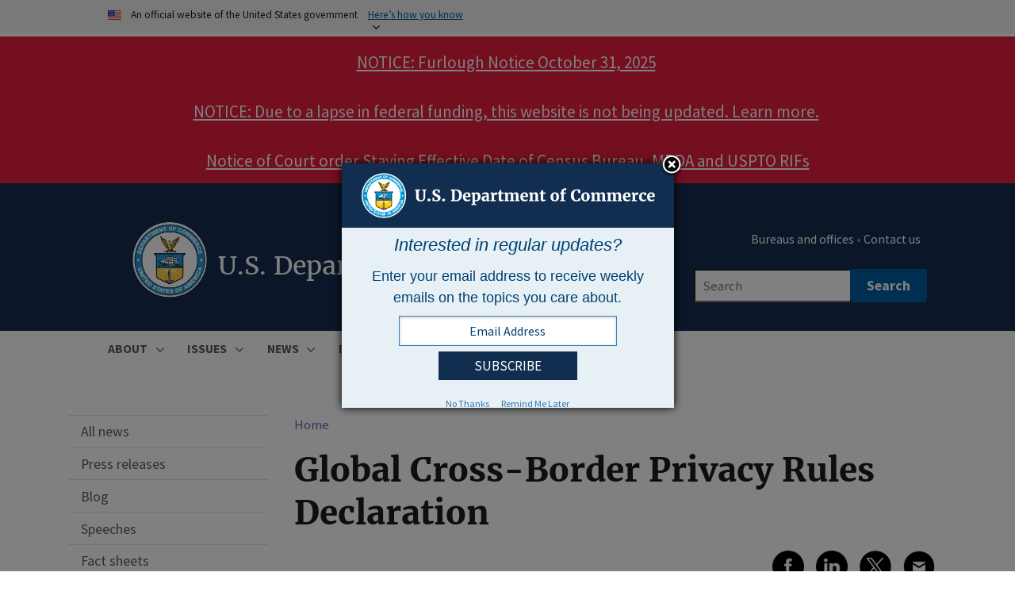

--- FILE ---
content_type: text/html; charset=UTF-8
request_url: https://www.commerce.gov/global-cross-border-privacy-rules-declaration
body_size: 18755
content:
<!DOCTYPE html>
<html lang="en" dir="ltr" prefix="og: https://ogp.me/ns#">
  <head>
    <meta charset="utf-8" />
<noscript><style>form.antibot * :not(.antibot-message) { display: none !important; }</style>
</noscript><style id="gutenberg-font-sizes">:root {   .has-small-font-size{ font-size:16px }  .has-medium-font-size{ font-size:20px }  .has-large-font-size{ font-size:26px } }</style>
<meta name="description" content="Canada, Japan, the Republic of Korea, the Philippines, Singapore, Chinese Taipei, and the United States of America, as current economies participating in the APEC CBPR System, Recognising" />
<meta name="keywords" content="Export and investment promotion," />
<link rel="shortlink" href="https://www.commerce.gov/node/4041" />
<link rel="canonical" href="https://www.commerce.gov/global-cross-border-privacy-rules-declaration" />
<meta property="og:site_name" content="U.S. Department of Commerce" />
<meta property="og:type" content="Website" />
<meta property="og:url" content="https://www.commerce.gov/global-cross-border-privacy-rules-declaration" />
<meta property="og:title" content="Global Cross-Border Privacy Rules Declaration" />
<meta property="og:description" content="Canada, Japan, the Republic of Korea, the Philippines, Singapore, Chinese Taipei, and the United States of America, as current economies participating in the APEC CBPR System, Recognising" />
<meta property="og:image:url" content="https://www.commerce.gov/sites/default/files/2021-03/commerce_twittercard_default.png" />
<meta property="og:updated_time" content="2022-04-21T05:04:50-04:00" />
<meta name="twitter:card" content="summary_large_image" />
<meta name="twitter:site" content="@CommerceGov" />
<meta name="twitter:title" content="Global Cross-Border Privacy Rules Declaration" />
<meta name="twitter:description" content="Canada, Japan, the Republic of Korea, the Philippines, Singapore, Chinese Taipei, and the United States of America, as current economies participating in the APEC CBPR System, Recognising" />
<meta name="twitter:image" content="https://www.commerce.gov/sites/default/files/2021-03/commerce_twittercard_default.png" />
<meta name="Generator" content="Drupal 10 (https://www.drupal.org)" />
<meta name="MobileOptimized" content="width" />
<meta name="HandheldFriendly" content="true" />
<meta name="viewport" content="width=device-width, initial-scale=1.0" />
<link rel="icon" href="/themes/custom/commerce/assets/img/favicons/favicon.svg" type="image/svg+xml" />

    <title>Global Cross-Border Privacy Rules Declaration | U.S. Department of Commerce</title>
    <link rel="stylesheet" media="all" href="/sites/default/files/css/optimized/css_P4KMzyTcqt6rkIieW9vKdorhCB0vdnJGYWBdJMJeTzo.CFLHRPYqHNGUF2iXURiwJckgMsBho2JzCtJB99MyA20.css?t4ytg9" />
<link rel="stylesheet" media="all" href="/sites/default/files/css/optimized/css_LpLEHnNmBeNomdeshUVLu1Syq1pS0x0vn8U1JktGdnw.7OGLsAyFX_dX841zdkVP7eeNNzTLaXqTMIkTShK75KM.css?t4ytg9" />
<link rel="stylesheet" media="all" href="/sites/default/files/css/optimized/css_bRERo_ZBIrKXBca6rUFbiqU9s5rH-7cgquoq_zxLxg0.9kpW2zkEHlNRyEN-WhVNcEAbhXSa_RuiXssz-U_Mr0w.css?t4ytg9" />
<link rel="stylesheet" media="all" href="/sites/default/files/css/optimized/css_Mo82ZZ31cKXAwJBOcyUs1IWfMb405vnexRv9Axiu1E4.wicOX9DG7Z40PhvdmrGNIUiURU07gOKEailVWjBPPoM.css?t4ytg9" />
<link rel="stylesheet" media="all" href="/sites/default/files/css/optimized/css_RLxG-gqUEGneV3kUIer3dfxF4x3bAorByjG8Qz4sPBM.MIopvxIKV62-JR7zYEWdK2qr1tnSoUO4HfhhMyFSykY.css?t4ytg9" />
<link rel="stylesheet" media="all" href="/sites/default/files/css/optimized/css_ht7sxmQu2oTKSoGWt1ndSu3IDPctjktF20Rb0cf9vn4.-itO4jn4K_N_BiR_v-Xjjbw-EqJHgv7iu2MtA78tp2w.css?t4ytg9" />
<link rel="stylesheet" media="all" href="/sites/default/files/css/optimized/css_m0smgWnMf514_r7TQkN__Pmr-_EH0FhDUjHaC8_cg0Y.d-oPJB1_eOJQ8lqRHl9p_gp-x2gbqedgAf4LqfGRpDo.css?t4ytg9" />
<link rel="stylesheet" media="all" href="/sites/default/files/css/optimized/css_9IddknSS13t2ZyGl1lrdq4Z3fnmU4_26LqVcG7jPJm8.sACP3nKVJahmfT9VKOAAy_a6VdDzjTm9MONdIbrWeZ0.css?t4ytg9" />
<link rel="stylesheet" media="all" href="/sites/default/files/css/optimized/css_y2KkHmWi-iiWSvPhQM4xjMPJI2Kq5GDsavt625YsE1k.z5fSaPD2JLWoey1f0zBLnxAMgK9CowBbID5ikImIwx4.css?t4ytg9" />
<link rel="stylesheet" media="all" href="/sites/default/files/css/optimized/css_o46CzKmvZWVf3RwRT952gosDfYneGHPAINcJDkXQKKw.Jz9hL5dDlC_UCp8ZOivhZKcDLxYSLkLpZUyOhPF3KLM.css?t4ytg9" />
<link rel="stylesheet" media="all" href="/sites/default/files/css/optimized/css_jro9FUjuN8bUVm-dn4S-fVOXWDw6GfZ4jFF67yqKvr8.kH_MQoAV87zrve3egqcQVfrrRgbVMXRfpcH5KgqJpMU.css?t4ytg9" />
<link rel="stylesheet" media="all" href="/sites/default/files/css/optimized/css_vnoMeoxaaLGzIou_V9Kktno_BnLheyZ-Zy2-FOj2Ops.-3C2HINMqZ2qnt9NP_0_qgXbWQl49ucZb_6TOhJblBI.css?t4ytg9" />
<link rel="stylesheet" media="all" href="/sites/default/files/css/optimized/css_4S2XvMVxhh1162PlqfEQeBQaubiYb-MN7lOIbBqXpXE.d3hWkuWEPtKHjkMSmkZfeeu2mDqbANgOIx_4h2r_4RI.css?t4ytg9" />
<link rel="stylesheet" media="all" href="/sites/default/files/css/optimized/css_EqnnaMezCBOH6YcrQ38QIn0P5PWWSvg-HXqGXLk6UhQ.58jbHx9QSnt99Mm80MKKHn9-TQrCulYco8-f7QQzKH0.css?t4ytg9" />
<link rel="stylesheet" media="all" href="/sites/default/files/css/optimized/css_d3ogRY7fV4G8Hj9ztz6WM686MrDqfMQU5ewlNnkbV1U.xnGYa6rMu3hbcjodclNNSF4sYsG4275l0IlgTKM-Ygk.css?t4ytg9" />
<link rel="stylesheet" media="all" href="/sites/default/files/css/optimized/css_4MbGDD09zXMiaSdgai7zf5Zry4cIquHKTiI26DHZFD8.cCK0U2Axdayj6tcS2SJEtUz9ojnaW7IlDiIO1WmS35U.css?t4ytg9" />
<link rel="stylesheet" media="all" href="/sites/default/files/css/optimized/css_rqST7RlqY6jgCjogaMTorcWI2MBPaDDrbwfxUNmLDZM.Hid8xWTvxZVjcYw8_bdpAiQFGjWWqQuiOPmzZUywJEE.css?t4ytg9" />
<link rel="stylesheet" media="all" href="/sites/default/files/css/optimized/css_V7_5j6X6-ZXUSwrIy0UxLbhQhQ18plAkSn4n6_XrtFA.C_ZhT8tJmUugeY_52oOV7NszfUZBsskR0wSJmvAFALo.css?t4ytg9" />
<link rel="stylesheet" media="all" href="/sites/default/files/css/optimized/css_L9A-HLoU-xhFHYUhxV8nA3mf-timxPnANZJ1WfKUyEw.77ghGwc7jlPwPuuCk-wl_V5kgNsD4UB3GTlNjS0yaF8.css?t4ytg9" />
<link rel="stylesheet" media="all" href="/sites/default/files/css/optimized/css_8duX9OpZa85uYZj8jmsQBFwg_vjGMWC2RyELhH5gbBI.mia8UrEMsSRx318jJm6BzS0BR89FTI53F1PjB3LL0vs.css?t4ytg9" />
<link rel="stylesheet" media="all" href="/sites/default/files/css/optimized/css_Aw6ebu4y8qBwlHV6EhnlCeB681t4EJg53Fy0fiC_SCw.7QvNR6aF1t_j-kr-iKopTJyffuTKsp2I3QPW8J3YR5A.css?t4ytg9" />
<link rel="stylesheet" media="all" href="/sites/default/files/css/optimized/css_C3f85thZWcJFeWjmuxa7hhM_XXlLgZE2O5dwX0xGEUI.IWFC2ZUnyn30FmLOw2sSIiIDFxUqVZUKke55nPt0RQU.css?t4ytg9" />
<link rel="stylesheet" media="all" href="/sites/default/files/css/optimized/css_91BCDYY01qHxZJ4MSRkKYwHauJw81w3sKXvPcZW6puQ.JX1EjNKlHgxjCuALUZjoAkoxnopydfsfIv3888fqN00.css?t4ytg9" />
<link rel="stylesheet" media="all" href="/sites/default/files/css/optimized/css_rVqyYZFt6Evtl3fYEq6czIGri03gx9wRjz3Y_ItWYEU.aNL_ZcAVviuym3Z6I0g3WBjxgcSzvaptRoFOovhExJw.css?t4ytg9" />
<link rel="stylesheet" media="all" href="/sites/default/files/css/optimized/css_RXsj9VMvl9LttbP-7mR4MY80vqjpgLu1pn_NiS2ZidM.UdgWAz-OX1bgciGSkq6aTczhgcZHaUbAcuE4378V3Co.css?t4ytg9" />
<link rel="stylesheet" media="all" href="/sites/default/files/css/optimized/css_ML4GSbBb997wSR-dgj-f8aoiqvnLrAKqJTxGLUi4T4k.vigFchf2mVh3NWq2jnHb7fK0Admu9-DWgMesSdrbEA0.css?t4ytg9" />
<link rel="stylesheet" media="all" href="/sites/default/files/css/optimized/css_4cCpNBXTErkFuZrZ3LNhmuvacDmNFzHlIUPSAbubXUI.nIvXfmad9ffXWzM-WiH-P76i5GQnK4nMukBs4hcAMfc.css?t4ytg9" />
<link rel="stylesheet" media="all" href="/sites/default/files/css/optimized/css_fYfI5JjAonsnuiLgEP_JtxiFznIYCsCzQ8ufbtHJy_o.V0EON-w6gBgkbqemfVNGmeVohjm5Kd0cvUBxJnBzJ0A.css?t4ytg9" />
<link rel="stylesheet" media="all" href="/sites/default/files/css/optimized/css_CgaoTD5bTyclT9Ypw1r7aFdqLwSjBawM7HQXArRFC-8.l4t3zXTu0iJRZYMdH2DLin-RboZjYjHXRbAjA7H1WVg.css?t4ytg9" />
<link rel="stylesheet" media="all" href="/sites/default/files/css/optimized/css_nTMO7CqrJ9eg0x8cDIPbkYV5efQxe9UuGGBFlSLjQIE.dXEqCAWUvZ4qz2r7RZY5kc_ix1SXnzIe5rHbSRFn0vk.css?t4ytg9" />

    <script type="application/json" data-drupal-selector="drupal-settings-json">{"path":{"baseUrl":"\/","pathPrefix":"","currentPath":"node\/4041","currentPathIsAdmin":false,"isFront":false,"currentLanguage":"en","currentQuery":{"q":"\/global-cross-border-privacy-rules-declaration"}},"pluralDelimiter":"\u0003","suppressDeprecationErrors":true,"gtag":{"tagId":"G-43SPHKNB7Z","consentMode":false,"otherIds":[],"events":[],"additionalConfigInfo":[]},"ajaxPageState":{"libraries":"[base64]","theme":"commerce","theme_token":null},"ajaxTrustedUrl":[],"back_to_top":{"back_to_top_button_trigger":100,"back_to_top_prevent_on_mobile":false,"back_to_top_prevent_in_admin":false,"back_to_top_button_type":"image","back_to_top_button_text":"Back to top"},"data":{"extlink":{"extTarget":false,"extTargetAppendNewWindowLabel":"(opens in a new window)","extTargetNoOverride":false,"extNofollow":false,"extNoreferrer":false,"extFollowNoOverride":false,"extClass":"ext","extLabel":"(link is external)","extImgClass":false,"extSubdomains":true,"extExclude":".\\.gov","extInclude":"","extCssExclude":".usa-footer-contact-links a, .usa-footer__social-links a","extCssInclude":"","extCssExplicit":"","extAlert":true,"extAlertText":"The United States Department of Commerce\r\n\r\nYou are now leaving a Department of Commerce Web site.\r\n\r\nThe Department of Commerce does not endorse the organizations or views represented by this site and takes no responsibility for, and exercises no control over, the accuracy, accessibility, copyright or trademark compliance or legality of the material contained on this site. Thank you for visiting our site.","extHideIcons":false,"mailtoClass":"mailto","telClass":"","mailtoLabel":"(link sends email)","telLabel":"(link is a phone number)","extUseFontAwesome":false,"extIconPlacement":"append","extFaLinkClasses":"fa fa-external-link","extFaMailtoClasses":"fa fa-envelope-o","extAdditionalLinkClasses":"","extAdditionalMailtoClasses":"","extAdditionalTelClasses":"","extFaTelClasses":"fa fa-phone","whitelistedDomains":[],"extExcludeNoreferrer":""}},"user":{"uid":0,"permissionsHash":"7cdb975f37daeec27f393d79db7a58674a860b951c08e8445cb7213f2d806395"}}</script>
<script src="/sites/default/files/js/optimized/js_Hpe5jrMuKXrV4HSTMApXJsNBxraAgcHUrTjxkwWKqy8.-1MWxZL3IF_29GZdK8OCBM4Ig1bCC05i32DLX3b9sSs.js?v=10.4.5"></script>
<script src="//use.fontawesome.com/releases/v5.12.0/js/all.js" defer crossorigin="anonymous"></script>
<script src="//use.fontawesome.com/releases/v5.12.0/js/v4-shims.js" defer crossorigin="anonymous"></script>
<script src="/sites/default/files/js/optimized/js_auGPmS4cF9TsbGXFseYml5QbO8vj66-oK7c2Mf0ZoIw.dgHhTfQz-0j5UR89HewitSgWBNpLYlgPE8DAHholvwI.js?t4ytg9"></script>

    <link rel="apple-touch-icon" sizes="180x180" href="/themes/custom/commerce/assets/img/favicons/apple-touch-icon.png">
    <link rel="icon" type="image/png" sizes="32x32" href="/themes/custom/commerce/assets/img/favicons/favicon-32x32.png">
    <link rel="icon" type="image/png" sizes="16x16" href="/themes/custom/commerce/assets/img/favicons/favicon-16x16.png">
    <link rel="manifest" href="/themes/custom/commerce/assets/img/favicons/site.webmanifest">
    <link rel="mask-icon" href="/themes/custom/commerce/assets/img/favicons/safari-pinned-tab.svg" color="#5bbad5">
    <meta name="msapplication-TileColor" content="#2b5797">
    <meta name="theme-color" content="#ffffff">  
  </head>
  <body class="doc-site doc-frontpage doc-node path-node page-node-type-page">
        <div class="skip-main" role="complementary" aria-label="skip-to-main">
      <a href="#main-content" class="visually-hidden focusable skip-link">
        Skip to main content
      </a>
    </div>
    
      <div class="dialog-off-canvas-main-canvas" data-off-canvas-main-canvas>
    
  <section class="usa-banner" aria-label="Official government website">
  <div class="usa-accordion">
    <header class="usa-banner__header">
      <div class="usa-banner__inner">
        <div class="grid-col-auto">
          <img class="usa-banner__header-flag" src="/themes/custom/commerce/assets/img/us_flag_small.png" alt="U.S. flag">
        </div>
        <div class="grid-col-fill tablet:grid-col-auto">
          <p class="usa-banner__header-text">An official website of the United States government</p>
          <p class="usa-banner__header-action" aria-hidden="true">Here’s how you know</p>
        </div>
        <button class="usa-accordion__button usa-banner__button"
          aria-expanded="false" aria-controls="gov-banner">
          <span class="usa-banner__button-text">Here’s how you know</span>
        </button>
      </div>
    </header>
    <div class="usa-banner__content usa-accordion__content" id="gov-banner">
      <div class="grid-row grid-gap-lg">
        <div class="usa-banner__guidance tablet:grid-col-6">
          <img class="usa-banner__icon usa-media-block__img" src="/themes/custom/commerce/assets/img/icon-dot-gov.svg" role="presentation" alt="Dot gov">
          <div class="usa-media-block__body">
            <p>
              <strong>
                Official websites use .gov              </strong>
              <br/>
                              A <strong>.gov</strong> website belongs to an official government organization in the United States.
                          </p>
          </div>
        </div>
        <div class="usa-banner__guidance tablet:grid-col-6">
          <img class="usa-banner__icon usa-media-block__img" src="/themes/custom/commerce/assets/img/icon-https.svg" role="presentation" alt="Https">
          <div class="usa-media-block__body">
            <p>
              <strong>
                Secure .gov websites use HTTPS              </strong>
              <br/>
              A <strong>lock</strong>
                (<span class="icon-lock"><svg xmlns="http://www.w3.org/2000/svg" width="52" height="64" viewBox="0 0 52 64" class="usa-banner__lock-image" role="presentation" aria-labelledby="banner-lock-title banner-lock-description"><title id="banner-lock-title">Lock</title><desc id="banner-lock-description">A locked padlock</desc><path fill="#000000" fill-rule="evenodd" d="M26 0c10.493 0 19 8.507 19 19v9h3a4 4 0 0 1 4 4v28a4 4 0 0 1-4 4H4a4 4 0 0 1-4-4V32a4 4 0 0 1 4-4h3v-9C7 8.507 15.507 0 26 0zm0 8c-5.979 0-10.843 4.77-10.996 10.712L15 19v9h22v-9c0-6.075-4.925-11-11-11z"/></svg></span>)
                or <strong>https://</strong> means you’ve safely connected to the .gov website. Share sensitive information only on official, secure websites.            </p>
          </div>
        </div>
      </div>
    </div>
  </div>
</section>


<div class="usa-overlay"></div>

  <div class="grid-container commerce-header">
      <div class="region region-header-top">
    <div id="block-alertbar" class="block block-block-content block-block-contentd209e392-2054-41b1-a1fd-bf0c97cae4df">
  
    
      
            <div class="clearfix text-formatted field field--name-body field--type-text-with-summary field--label-hidden field__item"><p><a href="//www.commerce.gov/furlough-notice-october-31-2025" rel="noreferrer"><span style="color:white;text-decoration:underline;">NOTICE: Furlough Notice October 31, 2025</span></a>&nbsp;<br><br><a href="//www.commerce.gov/news/blog/2025/10/us-department-commerce-plan-orderly-shutdown-due-lapse-congressional" rel="noreferrer"><span style="color:white;text-decoration:underline;">NOTICE: Due to a lapse in federal funding, this website is not being updated. Learn more.</span></a>&nbsp;<br><br><a href="//www.commerce.gov/sites/default/files/2025-11/94_PI_order.pdf" rel="noreferrer"><span style="color:white;text-decoration:underline;">Notice of Court order Staying Effective Date of Census Bureau, MBDA and USPTO RIFs</span></a></p>
</div>
      
  </div>

  </div>

  </div>

<header class="usa-header usa-header--extended usa-header--extended-megamenu" role="banner">
        <div class="usa-navbar">
          <div class="region region-header">
    <div class="usa-logo with-seal" id="logo">
  <div class="doc-seal">
    <a class="logo-img" href="/" title="Home" aria-label="U.S. Department of Commerce">
    <img src="/themes/custom/commerce/assets/img/doc_logo.png" width="92" height="92" alt="U.S. Department of Commerce Logo"/>
    </a>
  </div>
  <div class="doc-office-title">
        <h1 class="usa-logo-text">
      <a href="/" accesskey="1" title="Home" aria-label="U.S. Department of Commerce">
        U.S. Department of Commerce
      </a>
    </h1>
      </div>
  
</div>

  </div>

        <button class="usa-menu-btn">Menu</button>
      </div>

      <nav class="usa-nav" role="navigation">
        <button class="usa-nav__close">
          <img src="/themes/custom/commerce/assets/img/close.svg" alt="close" />
        </button>
                  <div class="usa-nav__inner">
        
                  <div class="usa-nav-mobile">
              <div class="region region-mobile-menu">
    <div id="block-fixed-block-content-doc-mobile-search-fixed-block" class="block block-fixed-block-content block-fixed-block-contentdoc-mobile-search-fixed-block">
  
    
      
            <div class="clearfix text-formatted field field--name-body field--type-text-with-summary field--label-hidden field__item"><div class="usasearch-search-block-form usa-form-large block block-usasearch block-usasearch-search-form-block" data-drupal-selector="usasearch-search-block-form" id="commerce_search_block_mobile">
<form accept-charset="UTF-8" action="https://search.commerce.gov/search" class="usa-search usa-search--small" data-drupal-selector="usasearch-search-block-form-2" method="GET">
<div class="js-form-item form-item js-form-type-search form-item-query js-form-item-query form-no-label"><label class="visually-hidden" for="mobile_query">Search</label><br>
<input aria-autocomplete="list" aria-haspopup autocomplete="off" class="usagov-search-autocomplete form-search" data-drupal-selector="edit-query" id="mobile_query" maxlength="128" name="query" placeholder="Search" size="50" title="Enter the terms you wish to search for." type="search" value></div>
<input data-drupal-selector="edit-affiliate" name="affiliate" type="hidden" value="www.commerce.gov">
<div class="form-actions js-form-wrapper form-wrapper">
<input class="usa-button js-form-submit form-submit" type="submit" value="Search"></div>
</form>
</div>
</div>
      
  </div>
    
  
  
          <ul class="usa-nav__mobile usa-accordion" aria-multiselectable="true">
    
    
              <li class="usa-nav__primary-item">
      
              <button class="usa-accordion__button usa-nav__link  aria-expanded="false"  aria-controls="basic-mega-nav-section-/about">
          <span>ABOUT</span>
        </button>
      
                
  
          <div id="basic-mega-nav-section-/about" class="usa-nav__submenu usa-megamenu"  hidden="" >
    
    
              <div class="usa-col level-1">
      
      
      
                  <div class="usa-nav__submenu-item">
                <a href="/about" >
          <span>Our mission </span>
        </a>
                  </div>
        
      
              </div>
      
    
              <div class="usa-col level-1">
      
      
      
                  <div class="usa-nav__submenu-item">
                <a href="/about/leadership" >
          <span>Leadership </span>
        </a>
                  </div>
        
      
              </div>
      
    
              <div class="usa-col level-1">
      
      
      
                  <div class="usa-nav__submenu-item">
                <a href="/bureaus-and-offices" >
          <span>Bureaus and offices </span>
        </a>
                  </div>
        
      
              </div>
      
    
              <div class="usa-col level-1">
      
              <button class="usa-accordion__button usa-nav__link commerce-menu-sub-levels  aria-expanded="false"  aria-controls="basic-nav-section-/about/budget-and-performance">
          <span>Budget and performance</span>
        </button>
      
                
  
          <ul id="basic-nav-section-/about/budget-and-performance" class="usa-nav__submenu-list"  hidden="">
          
    
              <div class="usa-col level-2">
      
      
      
                <a href="/about/budget-and-performance/evaluation" >
          <span>Evaluation </span>
        </a>
        
      
              </li>
      
    
              <div class="usa-col level-2">
      
      
      
                <a href="/about/budget-and-performance/fy-2026-congressional-budget-justification" >
          <span>FY 2026 Congressional Budget Justification </span>
        </a>
        
      
              </li>
      
    
              <div class="usa-col level-2">
      
      
      
                <a href="/about/budget-and-performance/past-budgets-performance-reports" >
          <span>Past Budgets &amp; Performance Reports </span>
        </a>
        
      
              </li>
      
    
          </ul>
    
  

      
              </div>
      
    
              <div class="usa-col level-1">
      
              <button class="usa-accordion__button usa-nav__link commerce-menu-sub-levels  aria-expanded="false"  aria-controls="basic-nav-section-/about/combined-federal-campaign">
          <span>Combined Federal Campaign</span>
        </button>
      
                
  
          <ul id="basic-nav-section-/about/combined-federal-campaign" class="usa-nav__submenu-list"  hidden="">
          
    
              <div class="usa-col level-2">
      
      
      
                <a href="https://cfcgiving.opm.gov/welcome" >
          <span>Donate </span>
        </a>
        
      
              </li>
      
    
              <div class="usa-col level-2">
      
      
      
                <a href="/about/combined-federal-campaign/campaign-worker-resources" >
          <span>Campaign Worker Resources </span>
        </a>
        
      
              </li>
      
    
          </ul>
    
  

      
              </div>
      
    
              <div class="usa-col level-1">
      
      
      
                  <div class="usa-nav__submenu-item">
                <a href="/gss" >
          <span>Gold Standard Science </span>
        </a>
                  </div>
        
      
              </div>
      
    
              <div class="usa-col level-1">
      
              <button class="usa-accordion__button usa-nav__link commerce-menu-sub-levels  aria-expanded="false"  aria-controls="basic-nav-section-/about/history">
          <span>History</span>
        </button>
      
                
  
          <ul id="basic-nav-section-/about/history" class="usa-nav__submenu-list"  hidden="">
          
    
              <div class="usa-col level-2">
      
      
      
                <a href="/about/history/origins" >
          <span>Origins: 1776-1913 </span>
        </a>
        
      
              </li>
      
    
              <div class="usa-col level-2">
      
      
      
                <a href="/about/history/evolution" >
          <span>Evolution: 1913-1995 </span>
        </a>
        
      
              </li>
      
    
              <div class="usa-col level-2">
      
      
      
                <a href="/about/history/past-secretaries" >
          <span>Secretaries of Commerce </span>
        </a>
        
      
              </li>
      
    
              <div class="usa-col level-2">
      
      
      
                <a href="/about/history/hchb" >
          <span>Herbert Clark Hoover Building </span>
        </a>
        
      
              </li>
      
    
          </ul>
    
  

      
              </div>
      
    
              <div class="usa-col level-1">
      
              <button class="usa-accordion__button usa-nav__link commerce-menu-sub-levels  aria-expanded="false"  aria-controls="basic-nav-section-/about/policies">
          <span>Policies</span>
        </button>
      
                
  
          <ul id="basic-nav-section-/about/policies" class="usa-nav__submenu-list"  hidden="">
          
    
              <div class="usa-col level-2">
      
      
      
                <a href="/about/policies/artificial-intelligence-use-cases-inventory" >
          <span>Artificial Intelligence Use Cases Inventory </span>
        </a>
        
      
              </li>
      
    
              <div class="usa-col level-2">
      
      
      
                <a href="/about/policies/comments" >
          <span>Comment policy </span>
        </a>
        
      
              </li>
      
    
              <div class="usa-col level-2">
      
      
      
                <a href="/digitalstrategy" >
          <span>Digital strategy </span>
        </a>
        
      
              </li>
      
    
              <div class="usa-col level-2">
      
      
      
                <a href="/about/policies/ipv6-policy" >
          <span>IPv6 policy </span>
        </a>
        
      
              </li>
      
    
              <div class="usa-col level-2">
      
      
      
                <a href="/about/policies/it-policy-archive" >
          <span>IT policy archive </span>
        </a>
        
      
              </li>
      
    
              <div class="usa-col level-2">
      
      
      
                <a href="/about/policies/information-quality" >
          <span>Information quality </span>
        </a>
        
      
              </li>
      
    
              <div class="usa-col level-2">
      
      
      
                <a href="/about/policies/source-code" >
          <span>Open source code </span>
        </a>
        
      
              </li>
      
    
              <div class="usa-col level-2">
      
      
      
                <a href="/about/policies/plain-language" >
          <span>Plain language </span>
        </a>
        
      
              </li>
      
    
              <div class="usa-col level-2">
      
      
      
                <a href="/about/policies/privacy" >
          <span>Privacy policy </span>
        </a>
        
      
              </li>
      
    
              <div class="usa-col level-2">
      
      
      
                <a href="/about/policies/section-508-accessibility-statement" >
          <span>Section 508 Accessibility Statement </span>
        </a>
        
      
              </li>
      
    
              <div class="usa-col level-2">
      
      
      
                <a href="/about/policies/social-media" >
          <span>Social media and web 2.0 policy </span>
        </a>
        
      
              </li>
      
    
              <div class="usa-col level-2">
      
      
      
                <a href="/vulnerability-disclosure-policy" >
          <span>Vulnerability Disclosure Policy </span>
        </a>
        
      
              </li>
      
    
          </ul>
    
  

      
              </div>
      
    
              <div class="usa-col level-1">
      
              <button class="usa-accordion__button usa-nav__link commerce-menu-sub-levels  aria-expanded="false"  aria-controls="basic-nav-section-/about/contact-us">
          <span>Contact us</span>
        </button>
      
                
  
          <ul id="basic-nav-section-/about/contact-us" class="usa-nav__submenu-list"  hidden="">
          
    
              <div class="usa-col level-2">
      
      
      
                <a href="/about/contact-us/site-feedback" >
          <span>Website feedback </span>
        </a>
        
      
              </li>
      
    
          </ul>
    
  

      
              </div>
      
    
              <div class="usa-col level-1">
      
      
      
                  <div class="usa-nav__submenu-item">
                <a href="/lapse-appropriations-contingency-plans" >
          <span>Lapse in Appropriations Contingency Plans </span>
        </a>
                  </div>
        
      
              </div>
      
    
              <div class="usa-col level-1">
      
      
      
                  <div class="usa-nav__submenu-item">
                <a href="/furlough-information" >
          <span>Furlough Information for Employees </span>
        </a>
                  </div>
        
      
              </div>
      
    
          </div>
    
  

      
              </li>
      
    
              <li class="usa-nav__primary-item">
      
              <button class="usa-accordion__button usa-nav__link  aria-expanded="false"  aria-controls="basic-mega-nav-section-/issues">
          <span>ISSUES</span>
        </button>
      
                
  
          <div id="basic-mega-nav-section-/issues" class="usa-nav__submenu usa-megamenu"  hidden="" >
    
    
              <div class="usa-col level-1">
      
      
      
                  <div class="usa-nav__submenu-item">
                <a href="/issues" >
          <span>All issues </span>
        </a>
                  </div>
        
      
              </div>
      
    
              <div class="usa-col level-1">
      
      
      
                  <div class="usa-nav__submenu-item">
                <a href="/issues/artificial-intelligence" >
          <span>Artificial Intelligence </span>
        </a>
                  </div>
        
      
              </div>
      
    
              <div class="usa-col level-1">
      
      
      
                  <div class="usa-nav__submenu-item">
                <a href="/issues/cybersecurity" >
          <span>Cybersecurity </span>
        </a>
                  </div>
        
      
              </div>
      
    
              <div class="usa-col level-1">
      
      
      
                  <div class="usa-nav__submenu-item">
                <a href="/issues/export-and-investment-promotion" >
          <span>Export and investment promotion </span>
        </a>
                  </div>
        
      
              </div>
      
    
              <div class="usa-col level-1">
      
      
      
                  <div class="usa-nav__submenu-item">
                <a href="/issues/first-responder-network" >
          <span>First responder network </span>
        </a>
                  </div>
        
      
              </div>
      
    
              <div class="usa-col level-1">
      
      
      
                  <div class="usa-nav__submenu-item">
                <a href="/issues/fisheries-and-aquaculture" >
          <span>Fisheries and aquaculture </span>
        </a>
                  </div>
        
      
              </div>
      
    
              <div class="usa-col level-1">
      
      
      
                  <div class="usa-nav__submenu-item">
                <a href="/issues/ict-supply-chain" >
          <span>ICT Supply Chain </span>
        </a>
                  </div>
        
      
              </div>
      
    
              <div class="usa-col level-1">
      
      
      
                  <div class="usa-nav__submenu-item">
                <a href="/issues/ipef" >
          <span>Indo-Pacific Economic Framework for Prosperity </span>
        </a>
                  </div>
        
      
              </div>
      
    
              <div class="usa-col level-1">
      
      
      
                  <div class="usa-nav__submenu-item">
                <a href="/issues/infrastructure" >
          <span>Infrastructure </span>
        </a>
                  </div>
        
      
              </div>
      
    
              <div class="usa-col level-1">
      
      
      
                  <div class="usa-nav__submenu-item">
                <a href="/issues/intellectual-property" >
          <span>Intellectual property </span>
        </a>
                  </div>
        
      
              </div>
      
    
              <div class="usa-col level-1">
      
      
      
                  <div class="usa-nav__submenu-item">
                <a href="/issues/investing-communities-and-workers" >
          <span>Investing in communities and workers </span>
        </a>
                  </div>
        
      
              </div>
      
    
              <div class="usa-col level-1">
      
      
      
                  <div class="usa-nav__submenu-item">
                <a href="/issues/manufacturing" >
          <span>Manufacturing </span>
        </a>
                  </div>
        
      
              </div>
      
    
              <div class="usa-col level-1">
      
      
      
                  <div class="usa-nav__submenu-item">
                <a href="/issues/minority-business-growth" >
          <span>Minority business growth </span>
        </a>
                  </div>
        
      
              </div>
      
    
              <div class="usa-col level-1">
      
      
      
                  <div class="usa-nav__submenu-item">
                <a href="/issues/semiconductor-industry" >
          <span>Semiconductor Industry </span>
        </a>
                  </div>
        
      
              </div>
      
    
              <div class="usa-col level-1">
      
      
      
                  <div class="usa-nav__submenu-item">
                <a href="/issues/space-commerce" >
          <span>Space commerce </span>
        </a>
                  </div>
        
      
              </div>
      
    
              <div class="usa-col level-1">
      
              <button class="usa-accordion__button usa-nav__link commerce-menu-sub-levels  aria-expanded="false"  aria-controls="basic-nav-section-/issues/trade-enforcement">
          <span>Trade enforcement</span>
        </button>
      
                
  
          <ul id="basic-nav-section-/issues/trade-enforcement" class="usa-nav__submenu-list"  hidden="">
          
    
              <div class="usa-col level-2">
      
      
      
                <a href="/issues/trade-enforcement/section-232-aluminum" >
          <span>Section 232: Aluminum </span>
        </a>
        
      
              </li>
      
    
              <div class="usa-col level-2">
      
      
      
                <a href="/issues/trade-enforcement/section-232-steel" >
          <span>Section 232: Steel </span>
        </a>
        
      
              </li>
      
    
          </ul>
    
  

      
              </div>
      
    
              <div class="usa-col level-1">
      
      
      
                  <div class="usa-nav__submenu-item">
                <a href="/issues/weather-and-satellites" >
          <span>Weather and satellites </span>
        </a>
                  </div>
        
      
              </div>
      
    
              <div class="usa-col level-1">
      
      
      
                  <div class="usa-nav__submenu-item">
                <a href="/issues/workforce-development" >
          <span>Workforce development </span>
        </a>
                  </div>
        
      
              </div>
      
    
          </div>
    
  

      
              </li>
      
    
              <li class="usa-nav__primary-item">
      
              <button class="usa-accordion__button usa-nav__link usa-current" aria-expanded="true"  aria-controls="basic-mega-nav-section-/news">
          <span>NEWS</span>
        </button>
      
                
  
          <div id="basic-mega-nav-section-/news" class="usa-nav__submenu usa-megamenu"  hidden="" >
    
    
              <div class="usa-col level-1">
      
      
      
                  <div class="usa-nav__submenu-item">
                <a href="/news" >
          <span>All news </span>
        </a>
                  </div>
        
      
              </div>
      
    
              <div class="usa-col level-1">
      
      
      
                  <div class="usa-nav__submenu-item">
                <a href="/news/press-releases" >
          <span>Press releases </span>
        </a>
                  </div>
        
      
              </div>
      
    
              <div class="usa-col level-1">
      
      
      
                  <div class="usa-nav__submenu-item">
                <a href="/news/blog" >
          <span>Blog </span>
        </a>
                  </div>
        
      
              </div>
      
    
              <div class="usa-col level-1">
      
      
      
                  <div class="usa-nav__submenu-item">
                <a href="/news/speeches" >
          <span>Speeches </span>
        </a>
                  </div>
        
      
              </div>
      
    
              <div class="usa-col level-1">
      
      
      
                  <div class="usa-nav__submenu-item">
                <a href="/news/fact-sheets" >
          <span>Fact sheets </span>
        </a>
                  </div>
        
      
              </div>
      
    
              <div class="usa-col level-1">
      
      
      
                  <div class="usa-nav__submenu-item">
                <a href="/news/op-eds" >
          <span>Op-eds </span>
        </a>
                  </div>
        
      
              </div>
      
    
              <div class="usa-col level-1">
      
      
      
                  <div class="usa-nav__submenu-item">
                <a href="/media" >
          <span>Photos and videos </span>
        </a>
                  </div>
        
      
              </div>
      
    
              <div class="usa-col level-1">
      
      
      
                  <div class="usa-nav__submenu-item">
                <a href="/live" >
          <span>Livestreams </span>
        </a>
                  </div>
        
      
              </div>
      
    
              <div class="usa-col level-1">
      
      
      
                  <div class="usa-nav__submenu-item">
                <a href="/archives" >
          <span>Archives </span>
        </a>
                  </div>
        
      
              </div>
      
    
              <div class="usa-col level-1">
      
      
      
                  <div class="usa-nav__submenu-item">
                <a href="/news/media-contacts" >
          <span>Media contacts </span>
        </a>
                  </div>
        
      
              </div>
      
    
          </div>
    
  

      
              </li>
      
    
              <li class="usa-nav__primary-item">
      
              <button class="usa-accordion__button usa-nav__link  aria-expanded="false"  aria-controls="basic-mega-nav-section-/data-and-reports">
          <span>DATA AND REPORTS</span>
        </button>
      
                
  
          <div id="basic-mega-nav-section-/data-and-reports" class="usa-nav__submenu usa-megamenu"  hidden="" >
    
    
              <div class="usa-col level-1">
      
      
      
                  <div class="usa-nav__submenu-item">
                <a href="/data-and-reports" >
          <span>Overview </span>
        </a>
                  </div>
        
      
              </div>
      
    
              <div class="usa-col level-1">
      
      
      
                  <div class="usa-nav__submenu-item">
                <a href="/data-and-reports/economic-indicators" >
          <span>Economic indicators </span>
        </a>
                  </div>
        
      
              </div>
      
    
              <div class="usa-col level-1">
      
      
      
                  <div class="usa-nav__submenu-item">
                <a href="/data-and-reports/population-statistics" >
          <span>Population statistics </span>
        </a>
                  </div>
        
      
              </div>
      
    
              <div class="usa-col level-1">
      
      
      
                  <div class="usa-nav__submenu-item">
                <a href="/data-and-reports/environmental-data" >
          <span>Environmental data </span>
        </a>
                  </div>
        
      
              </div>
      
    
              <div class="usa-col level-1">
      
      
      
                  <div class="usa-nav__submenu-item">
                <a href="https://data.commerce.gov/" >
          <span>Data catalog </span>
        </a>
                  </div>
        
      
              </div>
      
    
              <div class="usa-col level-1">
      
      
      
                  <div class="usa-nav__submenu-item">
                <a href="/data-and-reports/reports" >
          <span>Reports </span>
        </a>
                  </div>
        
      
              </div>
      
    
              <div class="usa-col level-1">
      
      
      
                  <div class="usa-nav__submenu-item">
                <a href="https://performance.commerce.gov/" >
          <span>Performance data </span>
        </a>
                  </div>
        
      
              </div>
      
    
              <div class="usa-col level-1">
      
              <button class="usa-accordion__button usa-nav__link commerce-menu-sub-levels  aria-expanded="false"  aria-controls="basic-nav-section-/data-and-reports/developer-resources">
          <span>Developer resources</span>
        </button>
      
                
  
          <ul id="basic-nav-section-/data-and-reports/developer-resources" class="usa-nav__submenu-list"  hidden="">
          
    
              <div class="usa-col level-2">
      
      
      
                <a href="/data-and-reports/developer-resources/data-tutorials" >
          <span>Data tutorials </span>
        </a>
        
      
              </li>
      
    
              <div class="usa-col level-2">
      
      
      
                <a href="/data-and-reports/developer-resources/bureau-apis" >
          <span>Bureau APIs </span>
        </a>
        
      
              </li>
      
    
              <div class="usa-col level-2">
      
      
      
                <a href="/data-and-reports/developer-resources/commercegov-api" >
          <span>Commerce.gov API </span>
        </a>
        
      
              </li>
      
    
              <div class="usa-col level-2">
      
      
      
                <a href="/rss" >
          <span>RSS feeds </span>
        </a>
        
      
              </li>
      
    
          </ul>
    
  

      
              </div>
      
    
              <div class="usa-col level-1">
      
      
      
                  <div class="usa-nav__submenu-item">
                <a href="/data-and-reports/data" >
          <span>Data </span>
        </a>
                  </div>
        
      
              </div>
      
    
          </div>
    
  

      
              </li>
      
    
              <li class="usa-nav__primary-item">
      
              <button class="usa-accordion__button usa-nav__link  aria-expanded="false"  aria-controls="basic-mega-nav-section-/work-with-us">
          <span>WORK WITH US</span>
        </button>
      
                
  
          <div id="basic-mega-nav-section-/work-with-us" class="usa-nav__submenu usa-megamenu"  hidden="" >
    
    
              <div class="usa-col level-1">
      
      
      
                  <div class="usa-nav__submenu-item">
                <a href="/work-with-us" >
          <span>Overview </span>
        </a>
                  </div>
        
      
              </div>
      
    
              <div class="usa-col level-1">
      
              <button class="usa-accordion__button usa-nav__link commerce-menu-sub-levels  aria-expanded="false"  aria-controls="basic-nav-section-/work-with-us/services-for-businesses">
          <span>Services for businesses</span>
        </button>
      
                
  
          <ul id="basic-nav-section-/work-with-us/services-for-businesses" class="usa-nav__submenu-list"  hidden="">
          
    
              <div class="usa-col level-2">
      
      
      
                <a href="/work-us/services-businesses/resources-minority-business-enterprises" >
          <span>Resources for Minority Business Enterprises </span>
        </a>
        
      
              </li>
      
    
              <div class="usa-col level-2">
      
      
      
                <a href="/work-us/services-businesses/resources-military-community" >
          <span>Resources for the Military Community </span>
        </a>
        
      
              </li>
      
    
              <div class="usa-col level-2">
      
      
      
                <a href="/work-us/services-businesses/resources-rural-communities" >
          <span>Resources for Rural Communities </span>
        </a>
        
      
              </li>
      
    
              <div class="usa-col level-2">
      
      
      
                <a href="/work-us/services-businesses/resources-women-entrepreneurs" >
          <span>Resources for Women Entrepreneurs </span>
        </a>
        
      
              </li>
      
    
          </ul>
    
  

      
              </div>
      
    
              <div class="usa-col level-1">
      
      
      
                  <div class="usa-nav__submenu-item">
                <a href="/work-with-us/grants-and-contract-opportunities" >
          <span>Grants and contract opportunities </span>
        </a>
                  </div>
        
      
              </div>
      
    
              <div class="usa-col level-1">
      
      
      
                  <div class="usa-nav__submenu-item">
                <a href="/work-with-us/careers" >
          <span>Careers </span>
        </a>
                  </div>
        
      
              </div>
      
    
              <div class="usa-col level-1">
      
      
      
                  <div class="usa-nav__submenu-item">
                <a href="/work-with-us/internships" >
          <span>Internships </span>
        </a>
                  </div>
        
      
              </div>
      
    
              <div class="usa-col level-1">
      
      
      
                  <div class="usa-nav__submenu-item">
                <a href="/work-with-us/resources-for-employees" >
          <span>Resources for employees </span>
        </a>
                  </div>
        
      
              </div>
      
    
              <div class="usa-col level-1">
      
              <button class="usa-accordion__button usa-nav__link commerce-menu-sub-levels  aria-expanded="false"  aria-controls="basic-nav-section-/havana-act">
          <span>HAVANA Act</span>
        </button>
      
                
  
          <ul id="basic-nav-section-/havana-act" class="usa-nav__submenu-list"  hidden="">
          
    
              <div class="usa-col level-2">
      
      
      
                <a href="/havana-act-authorized-payment-frequently-asked-questions" >
          <span>HAVANA Act - Authorized Payment Frequently Asked Questions </span>
        </a>
        
      
              </li>
      
    
          </ul>
    
  

      
              </div>
      
    
          </div>
    
  

      
              </li>
      
    
          </ul>
    
  



    
  
  
          <ul class="usa-nav__mobile usa-accordion" aria-multiselectable="true">
    
    
              <li class="usa-nav__primary-item">
      
      
      
                <a href="/bureaus-and-offices" >
          <span>Bureaus and offices </span>
        </a>
        
      
              </li>
      
    
              <li class="usa-nav__primary-item">
      
      
      
                <a href="/about/contact-us" >
          <span>Contact us </span>
        </a>
        
      
              </li>
      
    
          </ul>
    
  




  </div>

          </div>
        
                  <div class="usa-nav__secondary">
              <div class="region region-secondary-menu">
        <div class="usa-nav__secondary">

  
    <ul class="usa-nav__secondary-links">

  
      <li>
      <a href="/bureaus-and-offices">
        Bureaus and offices
      </a>
    </li>
      <li>
      <a href="/about/contact-us">
        Contact us
      </a>
    </li>
  
  </ul>
  
</div>

<div class="secondary-menu-search block block-fixed-block-content block-fixed-block-contentdoc-search-block-fixed-block" id="block-fixed-block-content-doc-search-block-fixed-block">
  
    
      
            <div class="clearfix text-formatted field field--name-body field--type-text-with-summary field--label-hidden field__item"><div class="usasearch-search-block-form usa-form-large block block-usasearch block-usasearch-search-form-block" data-drupal-selector="usasearch-search-block-form" id="commerce_search_block">
<form accept-charset="UTF-8" action="https://search.commerce.gov/search" class="usasearch-search-block-form-desktop usa-form-large" data-drupal-selector="usasearch-search-block-form-2" id="usasearch-search-block-form--2" method="GET">
<div class="js-form-item form-item js-form-type-search form-item-query js-form-item-query form-no-label"><label class="visually-hidden" for="desktop_query">Search</label><br>
<input aria-autocomplete="list" aria-haspopup autocomplete="off" class="usagov-search-autocomplete form-search" data-drupal-selector="edit-query" id="desktop_query" maxlength="128" name="query" placeholder="Search" size="60" title="Enter the terms you wish to search for." type="search" value></div>
<input data-drupal-selector="edit-affiliate" name="affiliate" type="hidden" value="www.commerce.gov">
<div class="form-actions js-form-wrapper form-wrapper" data-drupal-selector="edit-actions" id="edit-actions--2">
<input class="usa-button js-form-submit form-submit" data-drupal-selector="edit-submit" id="edit-submit--2" type="submit" value="Search"></div>
</form>
</div>
</div>
      
  </div>

  </div>

          </div>

                      <div class="usa-nav-desktop">
                <div class="region region-primary-menu">
        
  
  
          <ul class="usa-nav__primary usa-accordion">
    
    
              <li class="usa-nav__primary-item">
      
              <button class="usa-accordion__button usa-nav__link " aria-expanded="false" aria-controls="basic-nav-section-1">
          <span>ABOUT </span>
        </button>
      
                
  
          <ul id="basic-nav-section-1" class="usa-nav__submenu" hidden="">

          
    
              <li class="usa-nav__submenu-item">
      
      
                      <a href="/about">
          <span>Our mission</span>
        </a>
              
              </li>
      
    
              <li class="usa-nav__submenu-item">
      
      
                      <a href="/about/leadership">
          <span>Leadership</span>
        </a>
              
              </li>
      
    
              <li class="usa-nav__submenu-item">
      
      
                      <a href="/bureaus-and-offices">
          <span>Bureaus and offices</span>
        </a>
              
              </li>
      
    
              <li class="usa-nav__submenu-item">
      
      
                      <a href="/about/budget-and-performance">
          <span>Budget and performance</span>
        </a>
              
              </li>
      
    
              <li class="usa-nav__submenu-item">
      
      
                      <a href="/about/combined-federal-campaign">
          <span>Combined Federal Campaign</span>
        </a>
              
              </li>
      
    
              <li class="usa-nav__submenu-item">
      
      
                      <a href="/gss">
          <span>Gold Standard Science</span>
        </a>
              
              </li>
      
    
              <li class="usa-nav__submenu-item">
      
      
                      <a href="/about/history">
          <span>History</span>
        </a>
              
              </li>
      
    
              <li class="usa-nav__submenu-item">
      
      
                      <a href="/about/policies">
          <span>Policies</span>
        </a>
              
              </li>
      
    
              <li class="usa-nav__submenu-item">
      
      
                      <a href="/about/contact-us">
          <span>Contact us</span>
        </a>
              
              </li>
      
    
              <li class="usa-nav__submenu-item">
      
      
                      <a href="/lapse-appropriations-contingency-plans">
          <span>Lapse in Appropriations Contingency Plans</span>
        </a>
              
              </li>
      
    
              <li class="usa-nav__submenu-item">
      
      
                      <a href="/furlough-information">
          <span>Furlough Information for Employees</span>
        </a>
              
              </li>
      
    
          </ul>
    
  

      
              </li>
      
    
              <li class="usa-nav__primary-item">
      
              <button class="usa-accordion__button usa-nav__link " aria-expanded="false" aria-controls="basic-nav-section-2">
          <span>ISSUES </span>
        </button>
      
                
  
          <ul id="basic-nav-section-2" class="usa-nav__submenu" hidden="">

          
    
              <li class="usa-nav__submenu-item">
      
      
                      <a href="/issues">
          <span>All issues</span>
        </a>
              
              </li>
      
    
              <li class="usa-nav__submenu-item">
      
      
                      <a href="/issues/artificial-intelligence">
          <span>Artificial Intelligence</span>
        </a>
              
              </li>
      
    
              <li class="usa-nav__submenu-item">
      
      
                      <a href="/issues/cybersecurity">
          <span>Cybersecurity</span>
        </a>
              
              </li>
      
    
              <li class="usa-nav__submenu-item">
      
      
                      <a href="/issues/export-and-investment-promotion">
          <span>Export and investment promotion</span>
        </a>
              
              </li>
      
    
              <li class="usa-nav__submenu-item">
      
      
                      <a href="/issues/first-responder-network">
          <span>First responder network</span>
        </a>
              
              </li>
      
    
              <li class="usa-nav__submenu-item">
      
      
                      <a href="/issues/fisheries-and-aquaculture">
          <span>Fisheries and aquaculture</span>
        </a>
              
              </li>
      
    
              <li class="usa-nav__submenu-item">
      
      
                      <a href="/issues/ict-supply-chain">
          <span>ICT Supply Chain</span>
        </a>
              
              </li>
      
    
              <li class="usa-nav__submenu-item">
      
      
                      <a href="/issues/ipef">
          <span>Indo-Pacific Economic Framework for Prosperity</span>
        </a>
              
              </li>
      
    
              <li class="usa-nav__submenu-item">
      
      
                      <a href="/issues/infrastructure">
          <span>Infrastructure</span>
        </a>
              
              </li>
      
    
              <li class="usa-nav__submenu-item">
      
      
                      <a href="/issues/intellectual-property">
          <span>Intellectual property</span>
        </a>
              
              </li>
      
    
              <li class="usa-nav__submenu-item">
      
      
                      <a href="/issues/investing-communities-and-workers">
          <span>Investing in communities and workers</span>
        </a>
              
              </li>
      
    
              <li class="usa-nav__submenu-item">
      
      
                      <a href="/issues/manufacturing">
          <span>Manufacturing</span>
        </a>
              
              </li>
      
    
              <li class="usa-nav__submenu-item">
      
      
                      <a href="/issues/minority-business-growth">
          <span>Minority business growth</span>
        </a>
              
              </li>
      
    
              <li class="usa-nav__submenu-item">
      
      
                      <a href="/issues/semiconductor-industry">
          <span>Semiconductor Industry</span>
        </a>
              
              </li>
      
    
              <li class="usa-nav__submenu-item">
      
      
                      <a href="/issues/space-commerce">
          <span>Space commerce</span>
        </a>
              
              </li>
      
    
              <li class="usa-nav__submenu-item">
      
      
                      <a href="/issues/trade-enforcement">
          <span>Trade enforcement</span>
        </a>
              
              </li>
      
    
              <li class="usa-nav__submenu-item">
      
      
                      <a href="/issues/weather-and-satellites">
          <span>Weather and satellites</span>
        </a>
              
              </li>
      
    
              <li class="usa-nav__submenu-item">
      
      
                      <a href="/issues/workforce-development">
          <span>Workforce development</span>
        </a>
              
              </li>
      
    
          </ul>
    
  

      
              </li>
      
    
              <li class="usa-nav__primary-item">
      
              <button class="usa-accordion__button usa-nav__link usa-current" aria-expanded="false" aria-controls="basic-nav-section-3">
          <span>NEWS </span>
        </button>
      
                
  
          <ul id="basic-nav-section-3" class="usa-nav__submenu" hidden="">

          
    
              <li class="usa-nav__submenu-item">
      
      
                      <a href="/news">
          <span>All news</span>
        </a>
              
              </li>
      
    
              <li class="usa-nav__submenu-item">
      
      
                      <a href="/news/press-releases">
          <span>Press releases</span>
        </a>
              
              </li>
      
    
              <li class="usa-nav__submenu-item">
      
      
                      <a href="/news/blog">
          <span>Blog</span>
        </a>
              
              </li>
      
    
              <li class="usa-nav__submenu-item">
      
      
                      <a href="/news/speeches">
          <span>Speeches</span>
        </a>
              
              </li>
      
    
              <li class="usa-nav__submenu-item">
      
      
                      <a href="/news/fact-sheets">
          <span>Fact sheets</span>
        </a>
              
              </li>
      
    
              <li class="usa-nav__submenu-item">
      
      
                      <a href="/news/op-eds">
          <span>Op-eds</span>
        </a>
              
              </li>
      
    
              <li class="usa-nav__submenu-item">
      
      
                      <a href="/media">
          <span>Photos and videos</span>
        </a>
              
              </li>
      
    
              <li class="usa-nav__submenu-item">
      
      
                      <a href="/live">
          <span>Livestreams</span>
        </a>
              
              </li>
      
    
              <li class="usa-nav__submenu-item">
      
      
                      <a href="/archives">
          <span>Archives</span>
        </a>
              
              </li>
      
    
              <li class="usa-nav__submenu-item">
      
      
                      <a href="/news/media-contacts">
          <span>Media contacts</span>
        </a>
              
              </li>
      
    
          </ul>
    
  

      
              </li>
      
    
              <li class="usa-nav__primary-item">
      
              <button class="usa-accordion__button usa-nav__link " aria-expanded="false" aria-controls="basic-nav-section-4">
          <span>DATA AND REPORTS </span>
        </button>
      
                
  
          <ul id="basic-nav-section-4" class="usa-nav__submenu" hidden="">

          
    
              <li class="usa-nav__submenu-item">
      
      
                      <a href="/data-and-reports">
          <span>Overview</span>
        </a>
              
              </li>
      
    
              <li class="usa-nav__submenu-item">
      
      
                      <a href="/data-and-reports/economic-indicators">
          <span>Economic indicators</span>
        </a>
              
              </li>
      
    
              <li class="usa-nav__submenu-item">
      
      
                      <a href="/data-and-reports/population-statistics">
          <span>Population statistics</span>
        </a>
              
              </li>
      
    
              <li class="usa-nav__submenu-item">
      
      
                      <a href="/data-and-reports/environmental-data">
          <span>Environmental data</span>
        </a>
              
              </li>
      
    
              <li class="usa-nav__submenu-item">
      
      
                      <a href="https://data.commerce.gov/">
          <span>Data catalog</span>
        </a>
              
              </li>
      
    
              <li class="usa-nav__submenu-item">
      
      
                      <a href="/data-and-reports/reports">
          <span>Reports</span>
        </a>
              
              </li>
      
    
              <li class="usa-nav__submenu-item">
      
      
                      <a href="https://performance.commerce.gov/">
          <span>Performance data</span>
        </a>
              
              </li>
      
    
              <li class="usa-nav__submenu-item">
      
      
                      <a href="/data-and-reports/developer-resources">
          <span>Developer resources</span>
        </a>
              
              </li>
      
    
              <li class="usa-nav__submenu-item">
      
      
                      <a href="/data-and-reports/data">
          <span>Data</span>
        </a>
              
              </li>
      
    
          </ul>
    
  

      
              </li>
      
    
              <li class="usa-nav__primary-item">
      
              <button class="usa-accordion__button usa-nav__link " aria-expanded="false" aria-controls="basic-nav-section-5">
          <span>WORK WITH US </span>
        </button>
      
                
  
          <ul id="basic-nav-section-5" class="usa-nav__submenu" hidden="">

          
    
              <li class="usa-nav__submenu-item">
      
      
                      <a href="/work-with-us">
          <span>Overview</span>
        </a>
              
              </li>
      
    
              <li class="usa-nav__submenu-item">
      
      
                      <a href="/work-with-us/services-for-businesses">
          <span>Services for businesses</span>
        </a>
              
              </li>
      
    
              <li class="usa-nav__submenu-item">
      
      
                      <a href="/work-with-us/grants-and-contract-opportunities">
          <span>Grants and contract opportunities</span>
        </a>
              
              </li>
      
    
              <li class="usa-nav__submenu-item">
      
      
                      <a href="/work-with-us/careers">
          <span>Careers</span>
        </a>
              
              </li>
      
    
              <li class="usa-nav__submenu-item">
      
      
                      <a href="/work-with-us/internships">
          <span>Internships</span>
        </a>
              
              </li>
      
    
              <li class="usa-nav__submenu-item">
      
      
                      <a href="/work-with-us/resources-for-employees">
          <span>Resources for employees</span>
        </a>
              
              </li>
      
    
              <li class="usa-nav__submenu-item">
      
      
                      <a href="/havana-act">
          <span>HAVANA Act</span>
        </a>
              
              </li>
      
    
          </ul>
    
  

      
              </li>
      
    
          </ul>
    
  




  </div>

            </div>
          
        
                  </div>
             </nav>

  
</header>


<main class="usa-section">
  <a id="main-content" tabindex="-1"></a>
   <div class="grid-container">
     <div class="grid-row grid-gap">
       <div class="grid-col-12">
         
           <div class="region region-highlighted">
    <div data-drupal-messages-fallback class="hidden"></div>

  </div>


         
      </div>
     </div>

     <div class="grid-row grid-gap">

              <aside class="tablet:grid-col-3">
            <div class="region region-sidebar-first">
        

  
  
    
          <ul class="usa-sidenav">
    
          <li class="usa-sidenav__item">
        <a href="/news">
          <span>All news</span>
        </a>

        
      </li>
          <li class="usa-sidenav__item">
        <a href="/news/press-releases">
          <span>Press releases</span>
        </a>

        
      </li>
          <li class="usa-sidenav__item">
        <a href="/news/blog">
          <span>Blog</span>
        </a>

        
      </li>
          <li class="usa-sidenav__item">
        <a href="/news/speeches">
          <span>Speeches</span>
        </a>

        
      </li>
          <li class="usa-sidenav__item">
        <a href="/news/fact-sheets">
          <span>Fact sheets</span>
        </a>

        
      </li>
          <li class="usa-sidenav__item">
        <a href="/news/op-eds">
          <span>Op-eds</span>
        </a>

        
      </li>
          <li class="usa-sidenav__item">
        <a href="/media">
          <span>Photos and videos</span>
        </a>

        
      </li>
          <li class="usa-sidenav__item">
        <a href="/live">
          <span>Livestreams</span>
        </a>

        
      </li>
          <li class="usa-sidenav__item">
        <a href="/archives">
          <span>Archives</span>
        </a>

        
      </li>
          <li class="usa-sidenav__item">
        <a href="/news/media-contacts">
          <span>Media contacts</span>
        </a>

        
      </li>
        </ul>
  



  </div>

        </aside>
      
               <div class="region-content tablet:grid-col-fill">
           <div class="region region-content">
    <div class="block block-system block-system-breadcrumb-block">
  
    
      <h2 id="system-breadcrumb" class="visually-hidden">Breadcrumb</h2>
<ol class="add-list-reset uswds-breadcrumbs uswds-horizontal-list">
  <li>
          <a href="/">Home</a>
      </li>
</ol>

  </div>
<div class="block block-core block-page-title-block">
  
    
      
  <h1 class="uswds-page-title page-title"><span class="field field--name-title field--type-string field--label-hidden">Global Cross-Border Privacy Rules Declaration</span>
</h1>


  </div>
<div id="block-social-sharing-block" class="block block-social-media block-social-sharing-block">
  
    
      

<div class="social-media-sharing">
  <ul class="">
                    <li>
        <a    target="_blank"   class="facebook-share share"   href="http://www.facebook.com/share.php?u=https://www.commerce.gov/global-cross-border-privacy-rules-declaration&amp;title=Global Cross-Border Privacy Rules Declaration"
          title="Facebook">
                      <img alt="Facebook" src="https://www.commerce.gov/themes/custom/commerce/images/commerce/facebook.png">
                  </a>

      </li>
                <li>
        <a    target="_blank"   class="linkedin share"   href="http://www.linkedin.com/shareArticle?mini=true&amp;url=https://www.commerce.gov/global-cross-border-privacy-rules-declaration&amp;title=Global Cross-Border Privacy Rules Declaration&amp;source=https://www.commerce.gov/global-cross-border-privacy-rules-declaration"
          title="Linkedin">
                      <img alt="Linkedin" src="https://www.commerce.gov/themes/custom/commerce/images/commerce/linkedin.png">
                  </a>

      </li>
                <li>
        <a    target="_blank"   class="twitter share"   href="https://twitter.com/intent/tweet?url=https://www.commerce.gov/global-cross-border-privacy-rules-declaration&amp;via=CommerceGov&amp;text=Global Cross-Border Privacy Rules Declaration"
          title="X">
                      <img alt="X" src="https://www.commerce.gov/themes/custom/commerce/images/commerce/x.png">
                  </a>

      </li>
                <li>
        <a class="email share" href="/cdn-cgi/l/email-protection#[base64]" title="Email">
                      <img alt="Email" src="https://www.commerce.gov/themes/custom/commerce/images/commerce/mail.png">
                  </a>

      </li>
      </ul>
</div>


  </div>
<div id="block-commerce-content" class="block block-system block-system-main-block">
  
    
      <article data-history-node-id="4041">

  
    

  
  <div>

    
    
      <div class="field field--name-field-issues field--type-entity-reference field--label-hidden field__items">
              <div class="field__item"><a href="/issues/export-and-investment-promotion" hreflang="en">Export and investment promotion</a></div>
          </div>
  
            <div class="clearfix text-formatted field field--name-body field--type-text-with-summary field--label-hidden field__item"><p>Canada, Japan, the Republic of Korea, the Philippines, Singapore, Chinese Taipei, and the United States of America, as current economies participating in the APEC CBPR System,</p>

<p><em>Recognising</em></p>

<p>that growing Internet connectivity and the digitisation of the global economy have resulted in the rapid increase in the collection, use, and transfer of data across borders, a trend that continues to accelerate;</p>

<p><em>Conscious</em></p>

<p>that trusted cross-border data flows are indispensable—not just for big, multinational technology companies, but for companies across all sectors of the economy, and for micro, small- and medium-sized businesses, workers, and consumers as well;</p>

<p><em>Believing</em></p>

<p>that cross-border data flows increase living standards, create jobs, connect people in meaningful ways, facilitate vital research and development in support of public health, foster innovation and entrepreneurship, and allow for greater international engagement;</p>

<p><em>Acknowledging</em></p>

<p>that regulatory barriers threaten to undermine opportunities created by the digital economy at a time when companies are relying increasingly on digital technologies and innovations to continue business operations and recover economically;</p>

<p><em>Recognising</em></p>

<p>the importance of strong and effective data protection and privacy in strengthening consumer and business trust in digital transactions;</p>

<p><em>Acknowledging</em></p>

<p>the important contribution made by the Asia-Pacific Economic Cooperation (APEC) in developing the APEC CBPR System to foster cross border data flows and interoperability;</p>

<p>Do hereby declare as follows:</p>

<ol>
	<li>The establishment of a Global CBPR&nbsp;Forum to promote interoperability and help bridge different regulatory approaches to data protection and privacy;</li>
	<li>The objectives of the Global CBPR Forum are to:
	<ol>
		<li>establish an international certification system based on the APEC Cross Border Privacy Rules (CBPR) and Privacy Recognition for Processors (PRP) Systems;</li>
		<li>support the free flow of data and effective data protection and privacy through promotion of the Global CBPR and PRP Systems;</li>
		<li>provide a forum for information exchange and cooperation on matters related to the Global CBPR and PRP Systems;</li>
		<li>periodically review data protection and privacy standards of members to ensure Global CBPR and PRP program requirements align with best practices; and</li>
		<li>promote interoperability with other data protection and privacy frameworks.</li>
	</ol>
	</li>
</ol>

<p>SCOPE OF ACTIVITY</p>

<ol start="3">
	<li>The Global CBPR Forum is expected to:
	<ol>
		<li>promote expansion and uptake of the Global CBPR and PRP Systems globally to facilitate data protection and free flow of data;</li>
		<li>disseminate best practices for data protection and privacy and interoperability; and</li>
		<li>pursue interoperability with other data protection and privacy frameworks.</li>
	</ol>
	</li>
</ol>

<p>MODE OF OPERATION</p>

<ol start="4">
	<li>Cooperation is intended to be based on:
	<ol>
		<li>the principle of mutual benefit and a commitment to open dialogue and consensus-building, with equal respect for the views of all members;</li>
		<li>consultation and exchange of views among representatives of members, drawing upon research, analysis and policy ideas contributed by members and other relevant organisations; and</li>
		<li>active multistakeholder participation in appropriate activities.</li>
	</ol>
	</li>
</ol>

<p>PARTICIPATION</p>

<ol start="5">
	<li>Participation in the Global CBPR Forum is intended to be open, in principle, to those jurisdictions which accept the objectives and principles of the Global CBPR Forum as embodied in this Declaration.</li>
	<li>Decisions regarding future participation in the Global CBPR Forum should be made on the basis of a consensus of all members.</li>
	<li>Non-members may be invited to the meetings of the Global CBPR Forum upon such terms and conditions as may be determined by all members.</li>
</ol>

<p>ORGANISATION</p>

<ol start="8">
	<li>Meetings of Global CBPR Forum members should be held at least biannually to determine the direction and nature of activities within the framework of this Declaration and decide on arrangements for implementation. Meetings can be held in person or remotely.</li>
	<li>Additional meetings may be convened as decided by all members.</li>
</ol>

<p><strong>Additional Information</strong></p>

<p><a href="//www.commerce.gov/news/press-releases/2022/04/statement-commerce-secretary-raimondo-establishment-global-cross-border">Statement by Commerce Secretary Raimondo on Establishment of the Global Cross-Border Privacy Rules (CBPR) Forum</a></p>

<article><a href="//www.commerce.gov/sites/default/files/2022-04/Global-Cross-Border-Privacy-Rules-Declaration-FAQ.pdf" rel="noreferrer">Global Cross-Border Privacy Rules Declaration FAQ</a></article></div>
      
  <div class="field field--name-field-bureaus-offices field--type-entity-reference field--label-above">
    <div class="field__label">Bureaus and Offices</div>
          <div class="field__items">
              <div class="field__item"><a href="/bureaus-and-offices/ita" hreflang="en">International Trade Administration</a></div>
              </div>
      </div>

  </div>

</article>

  </div>

  </div>

       </div>

      
    </div>
   </div>

   </main>


<footer class="usa-footer usa-footer--big" role="contentinfo">
  <div class="usa-grid usa-footer-return-to-top">
    <a href="#">Return to top</a>
  </div>

    <div class="usa-footer__primary-section">
    <div class="grid-container">
                                          <div class="region region-footer-menu">
        

                    <div class="grid-row grid-gap">
        
    
                  <div class="mobile-lg:grid-col-6 desktop:grid-col-4">
        <section class="usa-footer__primary-content usa-footer__primary-content--collapsible">
          <h4 class="usa-footer__primary-link">Explore</h4>
                    <ul class="usa-list usa-list--unstyled add-list-reset">
                        
    
                  <li class="usa-footer__secondary-link">
        <a href="/issues" title="Issues" data-drupal-link-system-path="issues">Issues</a>
      </li>
      
    
                  <li class="usa-footer__secondary-link">
        <a href="/news" title="News" data-drupal-link-system-path="news">News</a>
      </li>
      
    
                  <li class="usa-footer__secondary-link">
        <a href="/data-and-reports" title="Data and reports" data-drupal-link-system-path="node/555">Data and reports</a>
      </li>
      
    
                  <li class="usa-footer__secondary-link">
        <a href="/work-with-us" title="Work with us" data-drupal-link-system-path="node/556">Work with us</a>
      </li>
      
    
        
  
          </ul>
                  </section>
      </div>
      
    
                  <div class="mobile-lg:grid-col-6 desktop:grid-col-4">
        <section class="usa-footer__primary-content usa-footer__primary-content--collapsible">
          <h4 class="usa-footer__primary-link">About us</h4>
                    <ul class="usa-list usa-list--unstyled add-list-reset">
                        
    
                  <li class="usa-footer__secondary-link">
        <a href="/about" data-drupal-link-system-path="node/477">Our mission</a>
      </li>
      
    
                  <li class="usa-footer__secondary-link">
        <a href="/bureaus-and-offices" title="Department of Commerce&#039;s bureaus and offices" data-drupal-link-system-path="bureaus-and-offices">Bureaus and offices</a>
      </li>
      
    
                  <li class="usa-footer__secondary-link">
        <a href="/opog/privacy/privacy-laws-policies-and-guidance" title="Department of Commerce&#039;s privacy program" data-drupal-link-system-path="node/4666">Privacy program</a>
      </li>
      
    
        
  
          </ul>
                  </section>
      </div>
      
    
                  <div class="mobile-lg:grid-col-6 desktop:grid-col-4">
        <section class="usa-footer__primary-content usa-footer__primary-content--collapsible">
          <h4 class="usa-footer__primary-link">Get in touch</h4>
                    <ul class="usa-list usa-list--unstyled add-list-reset">
                        
    
                  <li class="usa-footer__secondary-link">
        <a href="/about/contact-us" data-drupal-link-system-path="node/483">Contact us</a>
      </li>
      
    
                  <li class="usa-footer__secondary-link">
        <a href="/opog/open-government/open-government-plans" title="Open government" data-drupal-link-system-path="node/4646">Open government</a>
      </li>
      
    
                  <li class="usa-footer__secondary-link">
        <a href="/opog/foia/foia-requests" title="Freedom of Information Act" data-drupal-link-system-path="node/6456">FOIA</a>
      </li>
      
    
        
  
          </ul>
                  </section>
      </div>
      
    
                </div>
        
  




  </div>

                          </div>
      
      
    </div>
  </div>
  
      <div class="usa-footer__secondary-section">
        <div class="grid-container">

                  <div class="grid-row grid-gap">
            <div class="usa-footer__logo grid-row mobile-lg:grid-col-6 mobile-lg:grid-gap-2">
              <div class="mobile-lg:grid-col-auto">
                <a href="/">
                  <img class="usa-footer__logo-img" src="/themes/custom/commerce/assets/img/doc_logo.png" width="80" height="80" alt="Department of Commerce logo"/>
                </a>
            </div>
              <div class="mobile-lg:grid-col-auto">
                <div class="footer-address">
                  1401 Constitution Ave NW<br/>
                  Washington, DC 20230
                </div>
              </div>
            </div>
                          <div class="usa-footer__contact-links mobile-lg:grid-col-6">
    <div class="usa-footer__social-links grid-row">

        <a href="https://x.com/commercegov" aria-label="U. S. Department of Commerce Twitter page">
        <span class="fa-layers fa-fw usa-social_link x_twitter_social_link">
            <svg xmlns="http://www.w3.org/2000/svg" width="30" height="30" fill="currentColor" class="bi bi-twitter-x" viewBox="0 0 16 16">
            <path d="M12.6.75h2.454l-5.36 6.142L16 15.25h-4.937l-3.867-5.07-4.425 5.07H.316l5.733-6.57L0 .75h5.063l3.495 4.633L12.601.75Zm-.86 13.028h1.36L4.323 2.145H2.865z"/></svg>
        </span>
        </a>

        <a href="https://www.facebook.com/Commercegov/" aria-label="U. S. Department of Commerce Facebook page">
            <span class="fa-layers fa-fw usa-social_link facebook_social_link">
            <svg xmlns="http://www.w3.org/2000/svg" width="30" height="30" viewBox="0 0 24 24" fill="currentColor">
            <path d="M20 0a4 4 0 0 1 4 4v16a4 4 0 0 1-4 4H4a4 4 0 0 1-4-4V4a4 4 0 0 1 4-4h16zm-4 7.28V4.5h-2.29c-2.1 0-3.42 1.6-3.42 3.89v1.67H8v2.77h2.29v6.67h2.85v-6.67h2.29l.57-2.77h-2.86V8.94c0-1.1.58-1.66 1.72-1.66H16z"/></svg>
        </span>
        </a>

        <a href="https://www.linkedin.com/company/u-s--department-of-commerce" aria-label="Department of Commerce Linkedin page">
        <span class="fa-layers fa-fw usa-social_link linkedin_social_link">
            <svg xmlns="http://www.w3.org/2000/svg" width="30" height="30" viewBox="0 0 24 24" fill="currentColor">
            <path d="M22.23 0H1.77C.8 0 0 .77 0 1.72v20.56C0 23.23.8 24 1.77 24h20.46c.98 0 1.77-.77 1.77-1.72V1.72C24 .77 23.2 0 22.23 0zM7.27 20.1H3.65V9.24h3.62V20.1zM5.47 7.76h-.03c-1.22 0-2-.83-2-1.87 0-1.06.8-1.87 2.05-1.87 1.24 0 2 .8 2.02 1.87 0 1.04-.78 1.87-2.05 1.87zM20.34 20.1h-3.63v-5.8c0-1.45-.52-2.45-1.83-2.45-1 0-1.6.67-1.87 1.32-.1.23-.11.55-.11.88v6.05H9.28s.05-9.82 0-10.84h3.63v1.54a3.6 3.6 0 0 1 3.26-1.8c2.39 0 4.18 1.56 4.18 4.89v6.21z"/></svg>
        </span>
        </a>

        <a href="https://www.youtube.com/channel/UCDk7XARReoJChTwu1WojgRQ" aria-label="U. S. Department of Commerce YouTube page">
        <span class="fa-layers fa-fw usa-social_link youtube_social_link">
            <svg xmlns="http://www.w3.org/2000/svg" width="30" height="30" viewBox="0 0 24 24" fill="currentColor">
            <path d="M20 0a4 4 0 0 1 4 4v16a4 4 0 0 1-4 4H4a4 4 0 0 1-4-4V4a4 4 0 0 1 4-4h16zm-7.7 7h-.6l-1.1.01c-1.48.03-3.7.1-4.46.29-.65.16-1.15.65-1.33 1.26-.18.64-.25 1.7-.29 2.46l-.02.82v.75c.03.76.1 2.09.31 2.85.18.61.68 1.1 1.33 1.26.74.19 2.87.26 4.34.29l1.41.01h1.16c1.45-.03 4-.09 4.81-.3a1.84 1.84 0 0 0 1.33-1.26c.2-.75.28-2.05.3-2.82v-.93c0-.67-.06-2.26-.3-3.13a1.84 1.84 0 0 0-1.33-1.26 25.9 25.9 0 0 0-3.88-.28L12.3 7zM10.46 9.9L14.39 12l-3.92 2.11V9.89z"/></svg>
        </span>
        </a>

        <a href="/rss" aria-label="Department of Commerce rss feed">
        <span class="fa-layers fa-fw usa-social_link rss_social_link">
            <svg fill="currentColor" width="32px" height="32px" viewBox="-32 0 512 512" xmlns="http://www.w3.org/2000/svg">
            <g id="SVGRepo_bgCarrier" stroke-width="0"></g><g id="SVGRepo_tracerCarrier" stroke-linecap="round" stroke-linejoin="round"></g><g id="SVGRepo_iconCarrier"><path d="M400 32H48C21.49 32 0 53.49 0 80v352c0 26.51 21.49 48 48 48h352c26.51 0 48-21.49 48-48V80c0-26.51-21.49-48-48-48zM112 416c-26.51 0-48-21.49-48-48s21.49-48 48-48 48 21.49 48 48-21.49 48-48 48zm157.533 0h-34.335c-6.011 0-11.051-4.636-11.442-10.634-5.214-80.05-69.243-143.92-149.123-149.123-5.997-.39-10.633-5.431-10.633-11.441v-34.335c0-6.535 5.468-11.777 11.994-11.425 110.546 5.974 198.997 94.536 204.964 204.964.352 6.526-4.89 11.994-11.425 11.994zm103.027 0h-34.334c-6.161 0-11.175-4.882-11.427-11.038-5.598-136.535-115.204-246.161-251.76-251.76C68.882 152.949 64 147.935 64 141.774V107.44c0-6.454 5.338-11.664 11.787-11.432 167.83 6.025 302.21 141.191 308.205 308.205.232 6.449-4.978 11.787-11.432 11.787z"></path></g></svg>
        </span>
        </a>
    </div>
</div>
                      </div>
                
          <div class="grid-row grid-gap">
            <div class="mobile-lg:grid-col-12">
                    

  

  <ol class="dotsbetween">

  
    <li>
      <a href="/archives">Archives</a>
    </li>

  
    <li>
      <a href="/ofm/agency-financial-reports">Agency Financial Report</a>
    </li>

  
    <li>
      <a href="/about/policies/comments">Comment policy</a>
    </li>

  
    <li>
      <a href="/digitalstrategy">Digital strategy</a>
    </li>

  
    <li>
      <a href="/about/policies/information-quality">Information quality</a>
    </li>

  
    <li>
      <a href="/cr/reports-and-resources/no-fear-act">No Fear Act</a>
    </li>

  
    <li>
      <a href="https://www.oig.doc.gov/">Inspector General</a>
    </li>

  
    <li>
      <a href="/about/policies/plain-language">Plain language</a>
    </li>

  
    <li>
      <a href="/about/policies/privacy">Privacy policy</a>
    </li>

  
    <li>
      <a href="https://www.commerce.gov/ofm/payment-integrity/department-commerce-payment-integrity-website">Payment Integrity</a>
    </li>

  
    <li>
      <a href="/about/policies/section-508-accessibility-statement">Section 508 Accessibility Statement</a>
    </li>

  
    <li>
      <a href="https://www.usa.gov/">USA.gov</a>
    </li>

  
    <li>
      <a href="https://www.vote.gov">Vote.gov</a>
    </li>

  
    <li>
      <a href="/vulnerability-disclosure-policy">Vulnerability Disclosure Policy</a>
    </li>

  
    <li>
      <a href="https://www.oig.doc.gov/Pages/Hotline.aspx">Whistleblower Protection</a>
    </li>

  
    <li>
      <a href="https://www.whitehouse.gov/">WhiteHouse.gov</a>
    </li>

  
  </ol>


 
                <div id="block-govdeliverysignup-fixed-block" class="block block-fixed-block-content block-fixed-block-contentgovdelivery-sign-up-fixed-block">
  
    
      
            <div class="clearfix text-formatted field field--name-body field--type-text-with-summary field--label-hidden field__item"><form accept-charset="UTF-8" action="https://public.govdelivery.com/accounts/USDOC/subscribers/qualify" id="GD-snippet-form" method="post">
<input name="utf8" type="hidden" value="✓">
<input name="authenticity_token" type="hidden" value="KYi9hmgKqvcMOKf453K61tlo2i3pCo8sVKFUH73sfXB1gecwmSLcalxpsqf6Vj4zDIv5vztIijVjsn5SGnDrfw==">
<fieldset>
<legend>Sign up for email updates</legend>
<div>
<p>To receive the latest updates from the Department of Commerce, please enter your email address below. We offer a complimentary email subscription service through GovDelivery. When you submit the form, you will leave the Department's website.</p>
</div>
<ol class="form">
<li class="email_fields" style="display:block;"><label for="email"><img class="required" alt="Required" src="https://content.govdelivery.com/images/required.gif">Email Address</label><br>
<input class="long" id="email" name="email" type="text"></li>
</ol>
<div class="button_panel">
<input class="form-button usa-button" name="commit" type="submit" value="Subscribe"></div>
</fieldset>
</form>
</div>
      
  </div>

            </div>
          </div>

      </div>
      </div>
    
</footer>

  </div>

    
    <script data-cfasync="false" src="/cdn-cgi/scripts/5c5dd728/cloudflare-static/email-decode.min.js"></script><script src="/sites/default/files/js/optimized/js_dxIVcwvQ00owLGoUGPTfRYXU-T5rnj8Xi0cXfb3Kn58.IbmvpT21EAhTe4y3N0TV8dMtwbwbs1xGtutq6_7jOXM.js?v=3.7.1"></script>
<script src="/sites/default/files/js/optimized/js_w0iO3No0CsyHgJmryEbhwpkh5zx6m6dhvawBt4ufwyA.SQo67zhjaKhO488eXhxXZkytl0OHw_Ju-0xipPu4eQU.js?v=1.0.1"></script>
<script src="/sites/default/files/js/optimized/js_V1oRQ-kJlXBZaEklOtPUe_1t8-l0RS94HJ3gsqxKikc.LL2MoZWHOM8deQH3GZDQJeArWraJLn-OV2WGBppr6uA.js?v=10.4.5"></script>
<script src="/sites/default/files/js/optimized/js_KRjtvzl6UujB23-j_sF6dqOcbqg2z8ej98A8RU9bGsg.w6PaHFe70QqnOhTVSEnoTHUKMMDSK_7mK8Vf70ncriI.js?v=10.4.5"></script>
<script src="/sites/default/files/js/optimized/js_WmhavmnC0K35xZ9vLX51qtRqFT74puvZXIMWnNUYpbM.wze3xc69juW9i4oVvZzGepqKBot7FwwO3kAknI8Aivw.js?v=6.2.0"></script>
<script src="/sites/default/files/js/optimized/js_iPoi2Elc-eQVsPhdMItRoFl9G5DTtZKyje1OlVFj8CM.SCxGxwo8bXVF1AuGydoFqE8P3BZZcdm2Am2-9Vaev5w.js?v=10.4.5"></script>
<script src="/sites/default/files/js/optimized/js_mwL396bmUeR6_C8IdIyNfQM8FKylk6dJZ0LQjK5K768.CkQIbMUURG1j1lXyV4HxWsm5e2FFglzKKYmc9gYhGok.js?t4ytg9"></script>
<script src="//dap.digitalgov.gov/Universal-Federated-Analytics-Min.js?agency=DOC" id="_fed_an_ua_tag"></script>
<script src="/sites/default/files/js/optimized/js_5yflvG9rhHM0b537V1dpi_XyWUg9ay4BtqgB9nMCNeg.bvtdz0XJhymZECbMRaeznU0vYAA3pZFluz7pZK2ruFo.js?t4ytg9"></script>
<script src="//content.govdelivery.com/overlay/js/1374.js"></script>
<script src="/sites/default/files/js/optimized/js_rdcrOT3d8iqMZU9DCe3ARH1hgQT51tEHeRx8H-8r3nE.zMgAMWFqJZt-mJVTcI2D--_-kPZonnLEgOHz6GnkBaA.js?t4ytg9"></script>
<script src="/sites/default/files/js/optimized/js_aNItJLRiZy0ylhV_s1SzYWYIjtYw1ldhZ2gS22GiGww.nCzbkiblkt4vxpnImOQwzw0kaNNSDtLG0tTL9FbqhP8.js?t4ytg9"></script>
<script src="/sites/default/files/js/optimized/js_VeAU1muRGCKFuadEpcvgJWC9dEFJgW9WSwSHw_L2eM0.1MnCQG3ou1nmSlztFMfcXqxG3SAfS1Ne7m5oV2Cm1x0.js?v=10.4.5"></script>
<script src="/sites/default/files/js/optimized/js_5lyEgtuYzFbknt789sXbvgY6WOEBhn68zCRaGR5wIJc.IjL0d4bw3ftQMPeEg_D491WrUPQcshGfp260M851Ycs.js?v=10.4.5"></script>
<script src="/sites/default/files/js/optimized/js_1woVuTYaOTc9db19BvtYERQ-r3zrWbaX8Iy9t_Z2qoM.2TnCOBzOvaAau7SBrrCWluQn14ZRpuD-M6FHsTHyiHU.js?v=4.3.0"></script>
<script src="/sites/default/files/js/optimized/js_mjv4qhOv2_1-EQeYpZwvWqHcMokP3Cu36uHh9tRNXFY.vdTeCo6mkPxoP8b2nMP12fiuswff7v7vdzt9Vg_im3Q.js?v=10.4.5"></script>
<script src="/sites/default/files/js/optimized/js_ezwJb8QjKN82W11Y2widYXtFt5DfOo-fgZxIg_9sAik.eP6duoKFp4cObGY0RRAD18moXc71QhqNcwLMUTIfz04.js?v=10.4.5"></script>
<script src="/sites/default/files/js/optimized/js_G8podNJjOsxKvo_RVe4-f79_ME43boCp5OhhwF87kOc.OnF3H18cUbLc8CQPhY3WWifWdK8MBH3E9uem7OiAALM.js?v=10.4.5"></script>
<script src="/sites/default/files/js/optimized/js_RpLV1j1SEgkAOBNxIxvzKXRlefOlhPa03lpGt46bJEg.gFCnajlh-sLqdGpWaoNkJ2ttiumHDvf1yKlsVuz89Wg.js?v=10.4.5"></script>
<script src="/sites/default/files/js/optimized/js_7kTjNEvPJ5UZL6uievkNOLQiB6EAp_EoWOtMIBg2ZvY.zxP43GTyL8QFRvfQFEYKHOr1U3qhhymYKRLBbdxoJM4.js?v=10.4.5"></script>
<script src="/sites/default/files/js/optimized/js_mFzUkjUxStqgHC8aG7xRbdL6fE1PCi6EiNgqsEIWhqc.PG_-GKveIfXLgHqN_ix9jowmMO3ox09bZMabmXhQRvQ.js?t4ytg9"></script>
<script src="/sites/default/files/js/optimized/js_i69v58zUDOEq1kcCaVCqT5rk3kAUmy31DOTA2jXW4yo.HHRqO2mGzVLH6G8hGHq2mcfT07YOGOFOzdLS-UFLQnY.js?t4ytg9"></script>
<script src="/sites/default/files/js/optimized/js_AeORXfE_G2AoWGDFMhNiB07YTSi_V5ztBlBSleiytTA.RGpUYYS4dZRstGkSknTHufQ3kioxQBzDFjtOlYrU1Kk.js?v=1.0.0"></script>
<script src="/sites/default/files/js/optimized/js_BGswCpanMSjQiFKmFgXJHEy02T6WbsHvm5FL0Pt-128.x4_N7E2ZFoDm7pNsKFyugDKicSibmZFidnxIi9cVXTE.js?t4ytg9"></script>

  <script>(function(){function c(){var b=a.contentDocument||a.contentWindow.document;if(b){var d=b.createElement('script');d.innerHTML="window.__CF$cv$params={r:'99d59a91fdc7c595',t:'MTc2Mjk0NjA0NQ=='};var a=document.createElement('script');a.src='/cdn-cgi/challenge-platform/scripts/jsd/main.js';document.getElementsByTagName('head')[0].appendChild(a);";b.getElementsByTagName('head')[0].appendChild(d)}}if(document.body){var a=document.createElement('iframe');a.height=1;a.width=1;a.style.position='absolute';a.style.top=0;a.style.left=0;a.style.border='none';a.style.visibility='hidden';document.body.appendChild(a);if('loading'!==document.readyState)c();else if(window.addEventListener)document.addEventListener('DOMContentLoaded',c);else{var e=document.onreadystatechange||function(){};document.onreadystatechange=function(b){e(b);'loading'!==document.readyState&&(document.onreadystatechange=e,c())}}}})();</script><script defer src="https://static.cloudflareinsights.com/beacon.min.js/vcd15cbe7772f49c399c6a5babf22c1241717689176015" integrity="sha512-ZpsOmlRQV6y907TI0dKBHq9Md29nnaEIPlkf84rnaERnq6zvWvPUqr2ft8M1aS28oN72PdrCzSjY4U6VaAw1EQ==" data-cf-beacon='{"version":"2024.11.0","token":"9473a5560ede4bfe886d4c02211ce691","server_timing":{"name":{"cfCacheStatus":true,"cfEdge":true,"cfExtPri":true,"cfL4":true,"cfOrigin":true,"cfSpeedBrain":true},"location_startswith":null}}' crossorigin="anonymous"></script>
</body>
</html>


--- FILE ---
content_type: text/css
request_url: https://www.commerce.gov/sites/default/files/css/optimized/css_bRERo_ZBIrKXBca6rUFbiqU9s5rH-7cgquoq_zxLxg0.9kpW2zkEHlNRyEN-WhVNcEAbhXSa_RuiXssz-U_Mr0w.css?t4ytg9
body_size: -721
content:
/* Source and licensing information for the line(s) below can be found at https://www.commerce.gov/themes/contrib/stable/css/system/components/align.module.css. */
.text-align-left{text-align:left}.text-align-right{text-align:right}.text-align-center{text-align:center}.text-align-justify{text-align:justify}.align-left{float:left}.align-right{float:right}.align-center{display:block;margin-right:auto;margin-left:auto}
/* Source and licensing information for the above line(s) can be found at https://www.commerce.gov/themes/contrib/stable/css/system/components/align.module.css. */

--- FILE ---
content_type: text/css
request_url: https://www.commerce.gov/sites/default/files/css/optimized/css_Mo82ZZ31cKXAwJBOcyUs1IWfMb405vnexRv9Axiu1E4.wicOX9DG7Z40PhvdmrGNIUiURU07gOKEailVWjBPPoM.css?t4ytg9
body_size: -795
content:
/* Source and licensing information for the line(s) below can be found at https://www.commerce.gov/themes/contrib/stable/css/system/components/fieldgroup.module.css. */
.fieldgroup{padding:0;border-width:0}
/* Source and licensing information for the above line(s) can be found at https://www.commerce.gov/themes/contrib/stable/css/system/components/fieldgroup.module.css. */

--- FILE ---
content_type: text/css
request_url: https://www.commerce.gov/sites/default/files/css/optimized/css_RLxG-gqUEGneV3kUIer3dfxF4x3bAorByjG8Qz4sPBM.MIopvxIKV62-JR7zYEWdK2qr1tnSoUO4HfhhMyFSykY.css?t4ytg9
body_size: -775
content:
/* Source and licensing information for the line(s) below can be found at https://www.commerce.gov/themes/contrib/stable/css/system/components/container-inline.module.css. */
.container-inline div,.container-inline label{display:inline}.container-inline .details-wrapper{display:block}
/* Source and licensing information for the above line(s) can be found at https://www.commerce.gov/themes/contrib/stable/css/system/components/container-inline.module.css. */

--- FILE ---
content_type: text/css
request_url: https://www.commerce.gov/sites/default/files/css/optimized/css_ht7sxmQu2oTKSoGWt1ndSu3IDPctjktF20Rb0cf9vn4.-itO4jn4K_N_BiR_v-Xjjbw-EqJHgv7iu2MtA78tp2w.css?t4ytg9
body_size: -779
content:
/* Source and licensing information for the line(s) below can be found at https://www.commerce.gov/themes/contrib/stable/css/system/components/clearfix.module.css. */
.clearfix:after{display:table;clear:both;content:""}
/* Source and licensing information for the above line(s) can be found at https://www.commerce.gov/themes/contrib/stable/css/system/components/clearfix.module.css. */

--- FILE ---
content_type: text/css
request_url: https://www.commerce.gov/sites/default/files/css/optimized/css_m0smgWnMf514_r7TQkN__Pmr-_EH0FhDUjHaC8_cg0Y.d-oPJB1_eOJQ8lqRHl9p_gp-x2gbqedgAf4LqfGRpDo.css?t4ytg9
body_size: -786
content:
/* Source and licensing information for the line(s) below can be found at https://www.commerce.gov/themes/contrib/stable/css/system/components/details.module.css. */
.js details:not([open]) .details-wrapper{display:none}
/* Source and licensing information for the above line(s) can be found at https://www.commerce.gov/themes/contrib/stable/css/system/components/details.module.css. */

--- FILE ---
content_type: text/css
request_url: https://www.commerce.gov/sites/default/files/css/optimized/css_o46CzKmvZWVf3RwRT952gosDfYneGHPAINcJDkXQKKw.Jz9hL5dDlC_UCp8ZOivhZKcDLxYSLkLpZUyOhPF3KLM.css?t4ytg9
body_size: -798
content:
/* Source and licensing information for the line(s) below can be found at https://www.commerce.gov/themes/contrib/stable/css/system/components/js.module.css. */
.js .js-hide{display:none}.js-show{display:none}.js .js-show{display:block}
/* Source and licensing information for the above line(s) can be found at https://www.commerce.gov/themes/contrib/stable/css/system/components/js.module.css. */

--- FILE ---
content_type: text/css
request_url: https://www.commerce.gov/sites/default/files/css/optimized/css_jro9FUjuN8bUVm-dn4S-fVOXWDw6GfZ4jFF67yqKvr8.kH_MQoAV87zrve3egqcQVfrrRgbVMXRfpcH5KgqJpMU.css?t4ytg9
body_size: -807
content:
/* Source and licensing information for the line(s) below can be found at https://www.commerce.gov/themes/contrib/stable/css/system/components/nowrap.module.css. */
.nowrap{white-space:nowrap}
/* Source and licensing information for the above line(s) can be found at https://www.commerce.gov/themes/contrib/stable/css/system/components/nowrap.module.css. */

--- FILE ---
content_type: text/css
request_url: https://www.commerce.gov/sites/default/files/css/optimized/css_vnoMeoxaaLGzIou_V9Kktno_BnLheyZ-Zy2-FOj2Ops.-3C2HINMqZ2qnt9NP_0_qgXbWQl49ucZb_6TOhJblBI.css?t4ytg9
body_size: -806
content:
/* Source and licensing information for the line(s) below can be found at https://www.commerce.gov/themes/contrib/stable/css/system/components/position-container.module.css. */
.position-container{position:relative}
/* Source and licensing information for the above line(s) can be found at https://www.commerce.gov/themes/contrib/stable/css/system/components/position-container.module.css. */

--- FILE ---
content_type: text/css
request_url: https://www.commerce.gov/sites/default/files/css/optimized/css_4S2XvMVxhh1162PlqfEQeBQaubiYb-MN7lOIbBqXpXE.d3hWkuWEPtKHjkMSmkZfeeu2mDqbANgOIx_4h2r_4RI.css?t4ytg9
body_size: -748
content:
/* Source and licensing information for the line(s) below can be found at https://www.commerce.gov/themes/contrib/stable/css/system/components/reset-appearance.module.css. */
.reset-appearance{margin:0;padding:0;border:0 none;background:0 0;line-height:inherit;-webkit-appearance:none;-moz-appearance:none;appearance:none}
/* Source and licensing information for the above line(s) can be found at https://www.commerce.gov/themes/contrib/stable/css/system/components/reset-appearance.module.css. */

--- FILE ---
content_type: text/css
request_url: https://www.commerce.gov/sites/default/files/css/optimized/css_EqnnaMezCBOH6YcrQ38QIn0P5PWWSvg-HXqGXLk6UhQ.58jbHx9QSnt99Mm80MKKHn9-TQrCulYco8-f7QQzKH0.css?t4ytg9
body_size: -745
content:
/* Source and licensing information for the line(s) below can be found at https://www.commerce.gov/themes/contrib/stable/css/system/components/resize.module.css. */
.resize-none{resize:none}.resize-vertical{min-height:2em;resize:vertical}.resize-horizontal{max-width:100%;resize:horizontal}.resize-both{max-width:100%;min-height:2em;resize:both}
/* Source and licensing information for the above line(s) can be found at https://www.commerce.gov/themes/contrib/stable/css/system/components/resize.module.css. */

--- FILE ---
content_type: text/css
request_url: https://www.commerce.gov/sites/default/files/css/optimized/css_d3ogRY7fV4G8Hj9ztz6WM686MrDqfMQU5ewlNnkbV1U.xnGYa6rMu3hbcjodclNNSF4sYsG4275l0IlgTKM-Ygk.css?t4ytg9
body_size: -628
content:
/* Source and licensing information for the line(s) below can be found at https://www.commerce.gov/themes/contrib/stable/css/system/components/system-status-counter.css. */
.system-status-counter__status-icon{display:inline-block;width:25px;height:25px;vertical-align:middle}.system-status-counter__status-icon:before{display:block;content:"";background-repeat:no-repeat;background-position:center 2px;background-size:20px}.system-status-counter__status-icon--error:before{background-image:url(/themes/contrib/stable/css/system/components/../../../images/core/icons/e32700/error.svg)}.system-status-counter__status-icon--warning:before{background-image:url(/themes/contrib/stable/css/system/components/../../../images/core/icons/e29700/warning.svg)}.system-status-counter__status-icon--checked:before{background-image:url(/themes/contrib/stable/css/system/components/../../../images/core/icons/73b355/check.svg)}
/* Source and licensing information for the above line(s) can be found at https://www.commerce.gov/themes/contrib/stable/css/system/components/system-status-counter.css. */

--- FILE ---
content_type: text/css
request_url: https://www.commerce.gov/sites/default/files/css/optimized/css_rqST7RlqY6jgCjogaMTorcWI2MBPaDDrbwfxUNmLDZM.Hid8xWTvxZVjcYw8_bdpAiQFGjWWqQuiOPmzZUywJEE.css?t4ytg9
body_size: -735
content:
/* Source and licensing information for the line(s) below can be found at https://www.commerce.gov/themes/contrib/stable/css/system/components/system-status-report-general-info.css. */
.system-status-general-info__item{margin-top:1em;padding:0 1em 1em;border:1px solid #ccc}.system-status-general-info__item-title{border-bottom:1px solid #ccc}
/* Source and licensing information for the above line(s) can be found at https://www.commerce.gov/themes/contrib/stable/css/system/components/system-status-report-general-info.css. */

--- FILE ---
content_type: text/css
request_url: https://www.commerce.gov/sites/default/files/css/optimized/css_L9A-HLoU-xhFHYUhxV8nA3mf-timxPnANZJ1WfKUyEw.77ghGwc7jlPwPuuCk-wl_V5kgNsD4UB3GTlNjS0yaF8.css?t4ytg9
body_size: -601
content:
/* Source and licensing information for the line(s) below can be found at https://www.commerce.gov/modules/contrib/back_to_top/css/back_to_top.css. */
#backtotop{background:url(/modules/contrib/back_to_top/css/../backtotop.png) no-repeat center center;border:0;bottom:20px;cursor:pointer;display:none;height:70px;position:fixed;right:20px;text-indent:-9999px;width:70px;z-index:300}#backtotop:hover{opacity:.8}#backtotop:focus{opacity:.6;outline:none}@media (-webkit-min-device-pixel-ratio:2),(min-resolution:192dpi){#backtotop{background:url(/modules/contrib/back_to_top/css/../backtotop2x.png) no-repeat center center;background-size:70px 70px}}
/* Source and licensing information for the above line(s) can be found at https://www.commerce.gov/modules/contrib/back_to_top/css/back_to_top.css. */

--- FILE ---
content_type: text/css
request_url: https://www.commerce.gov/sites/default/files/css/optimized/css_8duX9OpZa85uYZj8jmsQBFwg_vjGMWC2RyELhH5gbBI.mia8UrEMsSRx318jJm6BzS0BR89FTI53F1PjB3LL0vs.css?t4ytg9
body_size: -535
content:
/* Source and licensing information for the line(s) below can be found at https://www.commerce.gov/modules/contrib/extlink/css/extlink.css. */
span.ext{width:10px;height:10px;padding-right:12px;text-decoration:none;background:url('/modules/contrib/extlink/css/../images/extlink_s.png') 2px center no-repeat}span.mailto{width:10px;height:10px;padding-right:12px;text-decoration:none;background:url('/modules/contrib/extlink/css/../images/extlink_s.png') -20px center no-repeat}span.tel{width:10px;height:10px;padding-right:12px;text-decoration:none;background:url('/modules/contrib/extlink/css/../images/extlink_s.png') -42px center no-repeat}svg.ext{width:14px;height:14px;fill:#727272;font-weight:900}svg.mailto,svg.tel{width:14px;height:14px;fill:#727272}[data-extlink-placement=prepend],[data-extlink-placement=before]{padding-right:.2rem}[data-extlink-placement=append],[data-extlink-placement=after]{padding-left:.2rem}svg.ext path,svg.mailto path,svg.tel path{stroke:#727272;stroke-width:3}@media print{svg.ext,svg.mailto,svg.tel,span.ext,span.mailto,span.tel{display:none;padding:0}}.extlink i{padding-left:.2em}.extlink-nobreak{white-space:nowrap}
/* Source and licensing information for the above line(s) can be found at https://www.commerce.gov/modules/contrib/extlink/css/extlink.css. */

--- FILE ---
content_type: text/css
request_url: https://www.commerce.gov/sites/default/files/css/optimized/css_Aw6ebu4y8qBwlHV6EhnlCeB681t4EJg53Fy0fiC_SCw.7QvNR6aF1t_j-kr-iKopTJyffuTKsp2I3QPW8J3YR5A.css?t4ytg9
body_size: -374
content:
/* Source and licensing information for the line(s) below can be found at https://www.commerce.gov/modules/custom/inpage_navigation/css/inpage-nav.css. */
.container{display:flex;align-items:flex-start}#inpage-navigation-container{min-width:220px;max-width:250px;border-left:1px solid #ddd;height:auto;position:sticky;right:0;top:50%;transform:translateY(-50%);box-sizing:border-box;margin-top:165px}.in-page-nav__title{font-size:1.1rem;margin-bottom:1rem}.in-page-nav__list{list-style:none;padding:0;margin:0}.in-page-nav__list-item{margin-bottom:.5rem}.usa-in-page-nav__heading{padding:1rem}.in-page-nav__link{text-decoration:none;color:#005ea2;transition:color .2s;display:block;padding:.5rem 1rem}.in-page-nav__link.usa-current{color:#1b1b1b;font-weight:700;position:relative;border-left:4px solid #1b1b1b;padding-left:calc(1rem - 1px);background:#f8f8f8}.main-content{padding:2rem;flex:1}.field.field--name-body.field--type-text-with-summary .inpage-navigation-main-content li{display:block}#inpage-navigation-main-content h2{margin-top:0}#inpage-navigation-main-content{padding:0 1rem;flex:1}#inpage-navigation-main-content h1{display:none}#inpage-navigation-main-content br{display:none}@media (max-width:576px){#inpage-navigation-main-content{padding:0}#inpage-navigation-container{display:none}}
/* Source and licensing information for the above line(s) can be found at https://www.commerce.gov/modules/custom/inpage_navigation/css/inpage-nav.css. */

--- FILE ---
content_type: text/css
request_url: https://www.commerce.gov/sites/default/files/css/optimized/css_C3f85thZWcJFeWjmuxa7hhM_XXlLgZE2O5dwX0xGEUI.IWFC2ZUnyn30FmLOw2sSIiIDFxUqVZUKke55nPt0RQU.css?t4ytg9
body_size: -708
content:
/* Source and licensing information for the line(s) below can be found at https://www.commerce.gov/modules/contrib/social_media/css/social_media.css. */
.social-media-sharing{display:block}.social-media-sharing ul{padding-left:0;display:inline-flex;text-align:center}.social-media-sharing li{display:inline-block;margin-right:15px;list-style:none;list-style-type:none}.social-media-sharing .share{cursor:pointer}.social-media-sharing .share img{width:40px}
/* Source and licensing information for the above line(s) can be found at https://www.commerce.gov/modules/contrib/social_media/css/social_media.css. */

--- FILE ---
content_type: text/css
request_url: https://www.commerce.gov/sites/default/files/css/optimized/css_rVqyYZFt6Evtl3fYEq6czIGri03gx9wRjz3Y_ItWYEU.aNL_ZcAVviuym3Z6I0g3WBjxgcSzvaptRoFOovhExJw.css?t4ytg9
body_size: -771
content:
/* Source and licensing information for the line(s) below can be found at https://www.commerce.gov/themes/contrib/stable/css/core/normalize-fixes.css. */
@media (min--moz-device-pixel-ratio:0){summary{display:list-item}}
/* Source and licensing information for the above line(s) can be found at https://www.commerce.gov/themes/contrib/stable/css/core/normalize-fixes.css. */

--- FILE ---
content_type: text/css
request_url: https://www.commerce.gov/sites/default/files/css/optimized/css_4cCpNBXTErkFuZrZ3LNhmuvacDmNFzHlIUPSAbubXUI.nIvXfmad9ffXWzM-WiH-P76i5GQnK4nMukBs4hcAMfc.css?t4ytg9
body_size: 346
content:
/* Source and licensing information for the line(s) below can be found at https://www.commerce.gov/themes/custom/commerce/assets/css/footer.css. */
.usa-footer-logo-heading a{text-decoration:none}@media screen and (min-width:600px){.usa-footer-logo-heading{margin-top:-3rem;padding-left:0}}.usa-footer-logo-img{max-width:8rem;display:inline-block;margin-right:1.5rem;margin-bottom:3rem;vertical-align:middle}.footer-address{color:#d6d7d9;margin-left:15px;font-family:"Source Sans Pro","Helvetica Neue","Helvetica","Roboto","Arial",sans-serif}.usa-footer-contact-links{min-width:275px;left:-15px}.usa-footer-contact-links a{text-decoration:none}.usa-footer-contact-links span.ext{display:none}@media screen and (max-width:599px){.usa-footer-secondary_section .usa-footer-logo{margin-left:23px}.usa-footer-secondary_section .usa-footer-contact-links{margin-left:40px}}@media screen and (max-width:693px){.usa-footer-secondary_section .usa-footer-logo{width:100vw;padding-bottom:0}}@media screen and (min-width:600px) and (max-width:973px){.usa-footer-secondary_section .usa-footer-contact-links{margin-left:-23px;padding-top:0}.usa-footer-secondary_section .usa-footer-logo{padding-bottom:0}}@media screen and (min-width:599px){nav.usa-footer-nav{display:none}}@media screen and (max-width:599px){div.usa-footer-nav{display:none}}#block-social-sharing-block{float:right}.field--name-field-release-datetime.field--type-datetime{height:50px;padding-top:14px}.social-media-sharing ul{margin:0}#block-commerce-content{clear:both}.x_twitter_social_link{height:40px}#edit-submit-doc-news{margin-left:20px;margin-top:20px}.view.view-doc-media.view-id-doc_media.view-display-id-page_1 #views-exposed-form-doc-media-page-1 input[data-drupal-selector=edit-created-min],.view.view-doc-media.view-id-doc_media.view-display-id-page_1 #views-exposed-form-doc-media-page-1 input[data-drupal-selector=edit-created-max]{margin-left:10px}.view.view-doc-media.view-id-doc_media.view-display-id-page_1 #views-exposed-form-doc-media-page-1 #edit-submit-doc-media,.view.view-doc-media.view-id-doc_media.view-display-id-page_1 #views-exposed-form-doc-media-page-1 .form-actions .form-submit{margin-top:20px}.view.view-doc-news.view-id-doc_news .view-filters #views-exposed-form-doc-news-news-page #edit-submit-doc-news,.view.view-doc-news.view-id-doc_news .view-filters #views-exposed-form-doc-news-page-1 #edit-submit-doc-news{margin-top:20px}.view.view-doc-media.view-id-doc_media.view-display-id-page_1 #views-exposed-form-doc-media-page-1 .js-form-item-field-media-date-value-max,.view.view-doc-media.view-id-doc_media.view-display-id-page_1 #views-exposed-form-doc-media-page-1 .js-form-item-field-media-date-value-min{border-radius:4px}#edit-created-wrapper .usa-form-group input#edit-created-min,#edit-created-wrapper .usa-form-group input#edit-created-max{border-radius:4px;border:solid 1px #aaa;margin-left:10px}#edit-field-release-datetime-value-wrapper .usa-form-group input#edit-field-release-datetime-value-max,#edit-field-release-datetime-value-wrapper .usa-form-group input#edit-field-release-datetime-value-min{border-radius:4px;border:solid 1px #aaa;margin-left:10px}#edit-field-release-datetime-value-max{margin-left:30px !important}.view.view-doc-media.view-id-doc_media.view-display-id-page_1 #views-exposed-form-doc-media-page-1 .form-item-field-media-date-value-min,.view.view-doc-media.view-id-doc_media.view-display-id-page_1 #views-exposed-form-doc-media-page-1 .form-item-field-media-date-value-max{display:inline-block}fieldset[data-drupal-selector=edit-created-wrapper] .form-item-created-min label.usa-label,fieldset[data-drupal-selector=edit-created-wrapper] .form-item-created-max label.usa-label{display:inline-block}.view.view-doc-media.view-id-doc_media.view-display-id-page_1 #views-exposed-form-doc-media-page-1 input#edit-created-min,.view.view-doc-media.view-id-doc_media.view-display-id-page_1 #views-exposed-form-doc-media-page-1 input#edit-created-max{display:inline-block}.usa-form-group.js-form-item.form-item.js-form-type-date.form-item-created-min.js-form-item-created-min,.usa-form-group.js-form-item.form-item.js-form-type-date.form-item-created-max.js-form-item-created-max{display:inline-block}#edit-field-release-datetime-value-wrapper .usa-form-group{display:inline-block}.view.view-doc-media.view-id-doc_media.view-display-id-page_1 #views-exposed-form-doc-media-page-1 .form-item-field-media-date-value-min label,.view.view-doc-media.view-id-doc_media.view-display-id-page_1 #views-exposed-form-doc-media-page-1 .form-item-field-media-date-value-max label{float:left}.usa-form-group label[for=edit-field-media-date-value-max],.usa-form-group label[for=edit-field-release-datetime-value-min],.usa-form-group label[for=edit-field-release-datetime-value-max]{float:left}form#GD-snippet-form ol li.email_fields{display:inline !important}form#GD-snippet-form ol.form li br{display:none}form#GD-snippet-form ol.form li label{width:120px;float:left;line-height:40px;font-size:16px}form#GD-snippet-form p,form#GD-snippet-form legend{font-size:16px}form#GD-snippet-form ol.form input.long{width:95%;float:left;margin-left:1px}form#GD-snippet-form .form-button.usa-button{width:13em;margin-top:0 !important}.oam-site form#GD-snippet-form .form-button.usa-button{width:unset;margin-top:0 !important}form#GD-snippet-form .button_panel{float:left}form#GD-snippet-form .button_panel .form-button.usa-button{margin-top:0;padding:.75rem 5rem}form#GD-snippet-form ol.form{list-style-type:none}#edit-created-wrapper .form-item-created-min input[data-drupal-selector=edit-created-min],#edit-created-wrapper .form-item-created-max input[data-drupal-selector=edit-created-max]{margin-left:4px}fieldset[data-drupal-selector=edit-created-wrapper] span.fieldset-legend{margin-top:10px}span.fa-layers.fa-fw.usa-social_link{height:unset;width:3rem}span.fa-layers.fa-fw.usa-social_link:hover{color:#aaa}.usagov-search-autocomplete.form-search.ui-autocomplete-input{width:184px}
/* Source and licensing information for the above line(s) can be found at https://www.commerce.gov/themes/custom/commerce/assets/css/footer.css. */

--- FILE ---
content_type: text/css
request_url: https://www.commerce.gov/sites/default/files/css/optimized/css_fYfI5JjAonsnuiLgEP_JtxiFznIYCsCzQ8ufbtHJy_o.V0EON-w6gBgkbqemfVNGmeVohjm5Kd0cvUBxJnBzJ0A.css?t4ytg9
body_size: -43
content:
/* Source and licensing information for the line(s) below can be found at https://www.commerce.gov/themes/contrib/uswds/css/style.css. */
.region-header{flex:1 0 0}.usa-nav{z-index:500}.usa-overlay{z-index:499}.uswds-horizontal-list li{display:inline-block}.uswds-breadcrumbs li:not(:last-child):after{content:'»'}.uswds-breadcrumbs li,.usa-breadcrumbs li a{margin-right:.4em}.uswds-page-title,.block>h2{margin-top:10px}.uswds-main-content-wrapper{margin-top:1em}.js-form-type-vertical-tabs{margin-top:2em}.toolbar-menu li{margin-bottom:0}input[type=checkbox]:only-child,label.element-invisible+input[type=checkbox],label.visually-hidden+input[type=checkbox]{position:static;opacity:1;appearance:checkbox;-webkit-appearance:checkbox;-moz-appearance:checkbox;height:1.5em;width:1.5em;margin:0}.uswds-uncollapsible-title+.usa-accordion__content{position:static}.uswds-uncollapsible-title{font-family:Source Sans Pro,Helvetica Neue,Helvetica,Roboto,Arial,sans-serif;margin:0;padding:1.5rem 5.5rem 1.5rem 3rem}.usa-footer-logo>a,.usa-logo .logo-img{display:inline-block}.usa-logo .logo-img img{vertical-align:top}.tabledrag-handle{box-sizing:content-box}.pager .pager__items{list-style-type:none;padding-left:0}.pager .pager__items li{display:inline;padding-right:1em}.pager .pager__items li a{text-decoration:none}.uswds-form-full input,.uswds-form-full textarea{max-width:none}.uswds-form-entity div[class*=field--].form-wrapper{margin-top:2em}.uswds-form-entity label{font-weight:700}.uswds-form-entity .field-multiple-table{margin-top:0}.field--widget-entity-reference-paragraphs .paragraphs-dropbutton-wrapper input{margin-top:0;margin-bottom:0}.field--widget-entity-reference-paragraphs .paragraph-type-title{font-weight:700}.field--widget-entity-reference-paragraphs .field-multiple-drag{max-width:20px}.field--widget-entity-reference-paragraphs .field-multiple-table thead h4{margin-top:0;margin-bottom:0}.field--widget-entity-reference-paragraphs .field-multiple-table td:nth-child(1){border-right:none}.field--widget-entity-reference-paragraphs .field-multiple-table td:nth-child(2){border-left:none;padding-left:10px}.node--unpublished,.comment--unpublished{background-color:#fff4f4}.usa-footer-collapsible.hidden{display:block}
/* Source and licensing information for the above line(s) can be found at https://www.commerce.gov/themes/contrib/uswds/css/style.css. */

--- FILE ---
content_type: text/css
request_url: https://www.commerce.gov/sites/default/files/css/optimized/css_CgaoTD5bTyclT9Ypw1r7aFdqLwSjBawM7HQXArRFC-8.l4t3zXTu0iJRZYMdH2DLin-RboZjYjHXRbAjA7H1WVg.css?t4ytg9
body_size: 510
content:
/* Source and licensing information for the line(s) below can be found at https://www.commerce.gov/themes/contrib/uswds/css/dropbutton.component.css. */
.js .dropbutton .dropbutton-action>input,.js .dropbutton .dropbutton-action>a,.js .dropbutton .dropbutton-action>button{margin:0;padding:0;text-align:left;text-decoration:none;color:#333;font-weight:600;line-height:normal;-webkit-font-smoothing:antialiased}[dir=rtl].js .dropbutton .dropbutton-action>input,[dir=rtl].js .dropbutton .dropbutton-action>a,[dir=rtl].js .dropbutton .dropbutton-action>button{margin-left:0;text-align:right}.js .dropbutton-action.last{border-radius:0 0 0 1em}[dir=rtl] .js .dropbutton-action.last{border-radius:0 0 1em}.js .dropbutton-widget .button{border:0;border-radius:0;background:0 0;box-shadow:none}.js .dropbutton-multiple .dropbutton{border-right:0}[dir=rtl].js .dropbutton-multiple .dropbutton{border-left:0}.dropbutton{margin:0;padding:0;list-style-type:none}.dropbutton li+li{margin-top:10px}.js .dropbutton li{margin-right:0;margin-bottom:0}.js .dropbutton li+li{margin-top:0}@media screen and (min-width:37.5625em){.dropbutton li{display:inline-block}.dropbutton li+li{margin-top:0;margin-left:1em}.js .dropbutton li+li{margin-left:0}}.js .dropbutton-multiple .dropbutton-widget{border:1px solid #a6a6a6;border-radius:20em;background-color:#f2f1eb;background-image:-webkit-linear-gradient(top,#f6f6f3,#e7e7df);background-image:linear-gradient(to bottom,#f6f6f3,#e7e7df);text-shadow:0 1px hsla(0,0%,100%,.6)}.dropbutton-multiple.open .dropbutton-widget{border-radius:1em}.js .dropbutton-widget .dropbutton-action a,.js .dropbutton-widget .dropbutton-action input,.js .dropbutton-widget .dropbutton-action button{display:block;width:100%;padding:4px 1.5em;border-radius:20em 0 0 20em}[dir=rtl].js .dropbutton-widget .dropbutton-action a,[dir=rtl].js .dropbutton-widget .dropbutton-action input,[dir=rtl].js .dropbutton-widget .dropbutton-action button{border-radius:0 20em 20em 0}.js .dropbutton-widget .dropbutton-action a:focus,.js .dropbutton-widget .dropbutton-action input:focus,.js .dropbutton-widget .dropbutton-action button:focus{text-decoration:underline}.js .dropbutton-multiple.open .dropbutton-action a,.js .dropbutton-multiple.open .dropbutton-action .button{border-radius:0}.js .dropbutton-multiple.open .dropbutton-action:first-child a,.js .dropbutton-multiple.open .dropbutton-action:first-child .button{border-radius:.9em 0 0}[dir=rtl].js .dropbutton-multiple.open .dropbutton-action:first-child a,[dir=rtl].js .dropbutton-multiple.open .dropbutton-action:first-child .button{border-radius:0 .9em 0 0}.js .dropbutton-multiple.open .dropbutton-action:last-child a,.js .dropbutton-multiple.open .dropbutton-action:last-child .button{border-radius:0 0 0 .9em}[dir=rtl].js .dropbutton-multiple.open .dropbutton-action:last-child a,[dir=rtl].js .dropbutton-multiple.open .dropbutton-action:last-child .button{border-radius:0 0 .9em}.js .dropbutton-wrapper .dropbutton-widget .dropbutton-action a:hover,.js .dropbutton-wrapper .dropbutton-widget .dropbutton-action button:hover,.js .dropbutton-wrapper .dropbutton-widget .dropbutton-action input:hover,.js .dropbutton-wrapper .dropbutton-widget .dropbutton-action a:focus,.js .dropbutton-wrapper .dropbutton-widget .dropbutton-action button:focus,.js .dropbutton-wrapper .dropbutton-widget .dropbutton-action input:focus{z-index:3;color:#1a1a1a;background-color:#f9f8f6;background-image:-webkit-linear-gradient(top,#fcfcfa,#e9e9dd);background-image:linear-gradient(to bottom,#fcfcfa,#e9e9dd);box-shadow:0 1px 2px hsla(0,0%,0%,.125)}.js .dropbutton-wrapper .dropbutton-widget .dropbutton-action a:active,.js .dropbutton-wrapper .dropbutton-widget .dropbutton-action input:active,.js .dropbutton-wrapper .dropbutton-widget .dropbutton-action button:active{text-decoration:none;background-color:#dfdfd9;background-image:-webkit-linear-gradient(top,#f6f6f3,#e7e7df);background-image:linear-gradient(to bottom,#f6f6f3,#e7e7df);box-shadow:inset 0 1px 3px hsla(0,0%,0%,.2)}.dropbutton .secondary-action{border-top:1px solid #bfbfba}.dropbutton-single .dropbutton-widget{position:static;display:inline-block;border:0;background:0 0}.dropbutton-single .dropbutton-action a{width:auto !important;padding:4px 1.5em;-webkit-transition:all .1s;transition:all .1s;text-decoration:none;color:#333;border:1px solid #a6a6a6;border-radius:20em !important;background-color:#f2f1eb;background-image:-webkit-linear-gradient(top,#f6f6f3,#e7e7df);background-image:linear-gradient(to bottom,#f6f6f3,#e7e7df);text-shadow:0 1px hsla(0,0%,100%,.6);font-weight:600;-webkit-font-smoothing:antialiased}.dropbutton-single .dropbutton-action a:hover,.dropbutton-single .dropbutton-action a:focus{text-decoration:none;color:#1a1a1a;outline:none;background-color:#f9f8f6;background-image:-webkit-linear-gradient(top,#fcfcfa,#e9e9dd);background-image:linear-gradient(to bottom,#fcfcfa,#e9e9dd)}.dropbutton-single .dropbutton-action a:hover,.dropbutton-single .dropbutton-action a:focus{box-shadow:0 1px 2px hsla(0,0%,0%,.125)}.dropbutton-single .dropbutton-action a:active{-webkit-transition:none;transition:none;background-color:#dfdfd9;background-image:-webkit-linear-gradient(top,#f6f6f3,#e7e7df);background-image:linear-gradient(to bottom,#f6f6f3,#e7e7df);box-shadow:inset 0 1px 3px hsla(0,0%,0%,.2)}.dropbutton .dropbutton-action .ajax-progress{position:absolute;z-index:2;top:.2em;right:.2em;padding:0 0 0 .1em}.dropbutton-multiple .dropbutton-action .ajax-progress{top:.15em;right:2.2em;margin-right:0}.dropbutton-multiple .secondary-action .ajax-progress{top:auto;bottom:.3em}.js .dropbutton-wrapper .dropbutton-widget .dropbutton-toggle button{border-left:1px solid #a6a6a6;outline:none}[dir=rtl].js .dropbutton-wrapper .dropbutton-widget .dropbutton-toggle button{border-right:1px solid #a6a6a6;border-left:0}.js .dropbutton-wrapper .dropbutton-widget .dropbutton-toggle button{border-radius:0 20em 20em 0}[dir=rtl].js .dropbutton-wrapper .dropbutton-widget .dropbutton-toggle button{border-radius:20em 0 0 20em}.dropbutton-multiple.open .dropbutton-widget .dropbutton-toggle button{border-radius:0 1em 1em 0}[dir=rtl] .dropbutton-multiple.open .dropbutton-widget .dropbutton-toggle button{border-radius:1em 0 0 1em}.js .dropbutton-wrapper .dropbutton-widget .dropbutton-toggle button:hover,.js .dropbutton-wrapper .dropbutton-widget .dropbutton-toggle button:focus{z-index:3;text-decoration:none;color:#1a1a1a;background-color:#f9f8f6;background-image:-webkit-linear-gradient(top,#fcfcfa,#e9e9dd);background-image:linear-gradient(to bottom,#fcfcfa,#e9e9dd);box-shadow:0 1px 2px hsla(0,0%,0%,.125)}.js .dropbutton-wrapper .dropbutton-widget .dropbutton-toggle button:active{background-color:#dfdfd9;background-image:-webkit-linear-gradient(top,#f6f6f3,#e7e7df);background-image:linear-gradient(to bottom,#f6f6f3,#e7e7df);box-shadow:inset 0 1px 3px hsla(0,0%,0%,.2)}.dropbutton-arrow{top:54%;right:35%;border-top-color:#333}[dir=rtl] .dropbutton-arrow{right:auto;left:35%}.dropbutton-multiple.open .dropbutton-arrow{top:.6667em;border-top-color:transparent;border-bottom:.3333em solid #333}.js .form-actions .dropbutton .dropbutton-action>*{color:#fff;text-shadow:0 1px hsla(0,0%,0%,.5);font-weight:700}.js .form-actions .dropbutton-widget{position:relative;border-color:#1e5c90;background-color:#0071b8;background-image:-webkit-linear-gradient(top,#007bc6,#0071b8);background-image:linear-gradient(to bottom,#007bc6,#0071b8);text-shadow:0 1px hsla(0,0%,0%,.5)}.form-actions .dropbutton-multiple.open .dropbutton-widget{background-image:-webkit-linear-gradient(top,#007bc6,#0071b8);background-image:linear-gradient(to bottom,#007bc6,#0071b8)}.js .form-actions .dropbutton-wrapper .dropbutton-widget .dropbutton-action .button:hover,.js .form-actions .dropbutton-wrapper .dropbutton-widget .dropbutton-action .button:focus{color:#fff;background-color:#2369a6;background-image:-webkit-linear-gradient(top,#0c97ed,#1f86c7);background-image:linear-gradient(to bottom,#0c97ed,#1f86c7);box-shadow:0 1px 2px hsla(203,10%,10%,.25)}.js .form-actions .dropbutton-wrapper .dropbutton-widget .dropbutton-action .button:active{border-color:#144b78;background-image:-webkit-linear-gradient(top,#08639b,#0071b8);background-image:linear-gradient(to bottom,#08639b,#0071b8);box-shadow:inset 0 1px 3px hsla(0,0%,0%,.2)}.js .form-actions .dropbutton-wrapper .dropbutton-widget .dropbutton-toggle button,.form-actions .dropbutton .secondary-action{border-color:#1e5c90}.js .form-actions .dropbutton-wrapper .dropbutton-widget .dropbutton-toggle button{background-image:-webkit-linear-gradient(top,#007bc6,#0071b8);background-image:linear-gradient(to bottom,#007bc6,#0071b8)}.js .form-actions .dropbutton-wrapper .dropbutton-widget .dropbutton-toggle button:hover,.js .form-actions .dropbutton-wrapper .dropbutton-widget .dropbutton-toggle button:focus{background-color:#2369a6;background-image:-webkit-linear-gradient(top,#0c97ed,#1f86c7);background-image:linear-gradient(to bottom,#0c97ed,#1f86c7)}.js .form-actions .dropbutton-wrapper .dropbutton-widget .dropbutton-toggle button:active{border-color:#144b78;background-image:-webkit-linear-gradient(top,#08639b,#0071b8);background-image:linear-gradient(to bottom,#08639b,#0071b8);box-shadow:inset 0 1px 3px hsla(0,0%,0%,.2)}.form-actions .dropbutton-arrow{border-top-color:#fff}.form-actions .dropbutton-multiple.open .dropbutton-arrow{border-bottom:.3333em solid #fff}
/* Source and licensing information for the above line(s) can be found at https://www.commerce.gov/themes/contrib/uswds/css/dropbutton.component.css. */

--- FILE ---
content_type: application/javascript
request_url: https://www.commerce.gov/sites/default/files/js/optimized/js_mwL396bmUeR6_C8IdIyNfQM8FKylk6dJZ0LQjK5K768.CkQIbMUURG1j1lXyV4HxWsm5e2FFglzKKYmc9gYhGok.js?t4ytg9
body_size: 516
content:
/* Source and licensing information for the line(s) below can be found at https://www.commerce.gov/themes/custom/commerce/assets/js/accessibility.js. */
//Fixes 1.3.1 Info and Relationships (#247 and #474)
var $element_doc_main_query = jQuery('form#usasearch-search-block-form--2 input[type="search"]');
var $element_qa_feature_mobile_query = jQuery('form#usasearch-search-block-form--3 input[type="search"]');
var $element_office_site_query = jQuery('form#usasearch-search-block-form input[type="search"]');
var $element_hero_section_home = jQuery('section div.region.region-hero');
var $element_main_menu = jQuery('ul.usa-nav-primary.usa-accordion');
$element_doc_main_query.attr('id','doc_main_query');
$element_doc_main_query.prev().attr('for','doc_main_query');
$element_qa_feature_mobile_query.attr('id','qa_feature_mobile_query');
$element_qa_feature_mobile_query.prev().attr('for','qa_feature_mobile_query');
$element_office_site_query.attr('id','office_site_query');
$element_office_site_query.prev().attr('for','office_site_query');
$element_hero_section_home.parent().attr('aria-label','Homepage hero section');
$element_main_menu.attr('aria-label','Desktop version of the main navigation for Commerce.gov');

//Fixes 3.3.2 Labels or Instructions (#267)
var label = jQuery('nav.pager').attr('aria-labelledby');
jQuery('h4.pager__heading').attr('id',label);

//Fixes 4.1.2 Name, Role, Value (Redundant WAI-ARIA attribute) (#267, #467, #476)
jQuery('article, nav, footer').removeAttr('role');
jQuery('article.media button[role="button"]').removeAttr('role');
jQuery('ul.usa-sidenav-list.usa-accordion[aria-multiselectable="true"]').removeAttr('role');
jQuery('.region-mobile-menu').attr({
    role: 'navigation',
    'aria-label': 'Commerce main mobile menu section',
});

//Fixes 1.3.1 Info and Relationships (Non-distinguishable landmarks) (#267)
jQuery('section.usa-banner').attr('aria-label','official government website');
jQuery('section.uswds-middle-section').attr('aria-label','section for main content');
jQuery('div.usa-nav').attr('aria-label','mobile navigation search');

//Fixes 1.1.1 Non-text Content (WAI-ARIA image is missing alternative text) (#440)
jQuery(document).ready(function() {
    var socialMediaLabels = ['Twitter page','Facebook page','Linkedin page','YouTube page','rss feed'],
        i=0,
        current,
        element;
    for(i;i<socialMediaLabels.length;i++) {
        current = socialMediaLabels[i];
        element = jQuery('div.usa-footer-contact-links a[aria-label="Department of Commerce ' + current + '"] svg[aria-hidden="true"]');
        element.attr({
            alt:'Commerce ' + current,
            'aria-label':'Commerce ' + current
        });
        element.closest('a').addClass('ext');
    }
});

//add a try/catch since it fails on qa sometimes
try {
    var $elements_mobile_menus = jQuery('ul.usa-sidenav-list.usa-accordion');
    if ($elements_mobile_menus.length != 0) {
      $elements_mobile_menus[0].setAttribute('aria-label','Mobile version of the main navigation for Commerce.gov');
      $elements_mobile_menus[1].setAttribute('aria-label','Mobile version of the secondary top navigation for Commerce.gov');
    }
} catch (error){
    console.log(error);
}
//Fix for 508 Thumbs up and down svg images
jQuery('svg.fa-thumbs-up').removeAttr('role');
jQuery('svg.fa-thumbs-down').removeAttr('role');

//jQuery('svg.fa-thumbs-up').attr("role", "presentation");
//jQuery('svg.fa-thumbs-down').attr("role", "presentation");


// Fix for #740 - 508 A accessibility fixes for Twitter iframe
jQuery('svg.svg-inline--fa').bind('load', function() {
  jQuery(this).attr("role", "presentation");
});

var iframe = jQuery('iframe');
    iframe.removeAttr('frameborder');
    iframe.removeAttr('scrolling');
    iframe.removeAttr('allowfullscreen');
    iframe.removeAttr('allowtransparency');


// Script to fix #740 - 508 A accessibility fixes for Twitter iframe

(function (jQuery) {
  Drupal.behaviors.customScript = {
    attach: function(context, settings) {
      jQuery('#twitter-widget-0').removeAttr('frameborder');
      jQuery('#twitter-widget-0').removeAttr('scrolling');
      jQuery('#twitter-widget-0').removeAttr('allowfullscreen');
      jQuery('#twitter-widget-0').removeAttr('allowtransparency');
    }
  };
})(jQuery);

/* Source and licensing information for the above line(s) can be found at https://www.commerce.gov/themes/custom/commerce/assets/js/accessibility.js. */

--- FILE ---
content_type: application/javascript
request_url: https://www.commerce.gov/sites/default/files/js/optimized/js_5yflvG9rhHM0b537V1dpi_XyWUg9ay4BtqgB9nMCNeg.bvtdz0XJhymZECbMRaeznU0vYAA3pZFluz7pZK2ruFo.js?t4ytg9
body_size: -705
content:
/* Source and licensing information for the line(s) below can be found at https://www.commerce.gov/themes/custom/commerce/assets/js/footer_menu.js. */
// Mobile primary footer menu.

jQuery(".usa-footer__primary-content").click(function() {
  if (!jQuery(this).hasClass("hidden")) {
    jQuery(this).addClass("hidden");
  }
  else {
    jQuery(".usa-footer__primary-content").addClass("hidden");
    jQuery(this).toggleClass("hidden");
  }
});

/* Source and licensing information for the above line(s) can be found at https://www.commerce.gov/themes/custom/commerce/assets/js/footer_menu.js. */

--- FILE ---
content_type: application/javascript
request_url: https://www.commerce.gov/sites/default/files/js/optimized/js_AeORXfE_G2AoWGDFMhNiB07YTSi_V5ztBlBSleiytTA.RGpUYYS4dZRstGkSknTHufQ3kioxQBzDFjtOlYrU1Kk.js?v=1.0.0
body_size: 23113
content:
/* Source and licensing information for the line(s) below can be found at https://www.commerce.gov/themes/custom/commerce/assets/js/uswds.min.js. */
!function a(o,r,i){function c(e,t){if(!r[e]){if(!o[e]){var n="function"==typeof require&&require;if(!t&&n)return n(e,!0);if(s)return s(e,!0);throw(n=new Error("Cannot find module '"+e+"'")).code="MODULE_NOT_FOUND",n}n=r[e]={exports:{}},o[e][0].call(n.exports,function(t){return c(o[e][1][t]||t)},n,n.exports,a,o,r,i)}return r[e].exports}for(var s="function"==typeof require&&require,t=0;t<i.length;t++)c(i[t]);return c}({1:[function(t,e,n){"use strict";var a,o,r;"document"in window.self&&("classList"in document.createElement("_")&&(!document.createElementNS||"classList"in document.createElementNS("http://www.w3.org/2000/svg","g"))||function(t){if("Element"in t){var e="classList",n="prototype",a=t.Element[n],o=Object,r=String[n].trim||function(){return this.replace(/^\s+|\s+$/g,"")},i=Array[n].indexOf||function(t){for(var e=0,n=this.length;e<n;e++)if(e in this&&this[e]===t)return e;return-1},c=function(t,e){this.name=t,this.code=DOMException[t],this.message=e},s=function(t,e){if(""===e)throw new c("SYNTAX_ERR","An invalid or illegal string was specified");if(/\s/.test(e))throw new c("INVALID_CHARACTER_ERR","String contains an invalid character");return i.call(t,e)},l=function(t){for(var e=r.call(t.getAttribute("class")||""),n=e?e.split(/\s+/):[],a=0,o=n.length;a<o;a++)this.push(n[a]);this._updateClassName=function(){t.setAttribute("class",this.toString())}},u=l[n]=[],t=function(){return new l(this)};if(c[n]=Error[n],u.item=function(t){return this[t]||null},u.contains=function(t){return-1!==s(this,t+="")},u.add=function(){for(var t,e=arguments,n=0,a=e.length,o=!1;-1===s(this,t=e[n]+"")&&(this.push(t),o=!0),++n<a;);o&&this._updateClassName()},u.remove=function(){var t,e,n=arguments,a=0,o=n.length,r=!1;do{for(e=s(this,t=n[a]+"");-1!==e;)this.splice(e,1),r=!0,e=s(this,t)}while(++a<o);r&&this._updateClassName()},u.toggle=function(t,e){t+="";var n=this.contains(t),a=n?!0!==e&&"remove":!1!==e&&"add";return a&&this[a](t),!0===e||!1===e?e:!n},u.toString=function(){return this.join(" ")},o.defineProperty){var d={get:t,enumerable:!0,configurable:!0};try{o.defineProperty(a,e,d)}catch(t){void 0!==t.number&&-2146823252!==t.number||(d.enumerable=!1,o.defineProperty(a,e,d))}}else o[n].__defineGetter__&&a.__defineGetter__(e,t)}}(window.self),(r=document.createElement("_")).classList.add("c1","c2"),r.classList.contains("c2")||((a=function(t){var a=DOMTokenList.prototype[t];DOMTokenList.prototype[t]=function(t){for(var e=arguments.length,n=0;n<e;n++)t=arguments[n],a.call(this,t)}})("add"),a("remove")),r.classList.toggle("c3",!1),r.classList.contains("c3")&&(o=DOMTokenList.prototype.toggle,DOMTokenList.prototype.toggle=function(t,e){return 1 in arguments&&!this.contains(t)==!e?e:o.call(this,t)}),r=null)},{}],2:[function(t,e,n){"use strict";function a(t){return(a="function"==typeof Symbol&&"symbol"==typeof Symbol.iterator?function(t){return typeof t}:function(t){return t&&"function"==typeof Symbol&&t.constructor===Symbol&&t!==Symbol.prototype?"symbol":typeof t})(t)}!function(t){void 0!==e?e.exports=t():"function"==typeof define&&"object"==a(define.amd)?define(t):this.domready=t()}(function(){var t,e=[],n=document,a=n.documentElement.doScroll,o="DOMContentLoaded",r=(a?/^loaded|^c/:/^loaded|^i|^c/).test(n.readyState);return r||n.addEventListener(o,t=function(){for(n.removeEventListener(o,t),r=1;t=e.shift();)t()}),function(t){r?setTimeout(t,0):e.push(t)}})},{}],3:[function(t,e,n){"use strict";var a;e.exports=((a=document.createElement("div")).setAttribute("data-a-b","c"),Boolean(a.dataset&&"c"===a.dataset.aB)?function(t){return t.dataset}:function(t){var e={},n=t.attributes;function a(){return this.value}function o(t,e){void 0===e?this.removeAttribute(t):this.setAttribute(t,e)}for(var r=0,i=n.length;r<i;r++){var c,s,l=n[r];!l||0===(c=l.name).indexOf("data-")&&(s=c.slice(5).replace(/-./g,function(t){return t.charAt(1).toUpperCase()}),l=l.value,Object.defineProperty(e,s,{enumerable:!0,get:a.bind({value:l||""}),set:o.bind(t,c)}))}return e})},{}],4:[function(t,e,n){"use strict";var a;"function"!=typeof(a=window.Element.prototype).matches&&(a.matches=a.msMatchesSelector||a.mozMatchesSelector||a.webkitMatchesSelector||function(t){for(var e=(this.document||this.ownerDocument).querySelectorAll(t),n=0;e[n]&&e[n]!==this;)++n;return Boolean(e[n])}),"function"!=typeof a.closest&&(a.closest=function(t){for(var e=this;e&&1===e.nodeType;){if(e.matches(t))return e;e=e.parentNode}return null})},{}],5:[function(t,a,o){"use strict";!function(){for(var n={polyfill:function(){if(!("KeyboardEvent"in window)||"key"in KeyboardEvent.prototype)return!1;var t={get:function(t){var e=n.keys[this.which||this.keyCode];return Array.isArray(e)&&(e=e[+this.shiftKey]),e}};return Object.defineProperty(KeyboardEvent.prototype,"key",t),t},keys:{3:"Cancel",6:"Help",8:"Backspace",9:"Tab",12:"Clear",13:"Enter",16:"Shift",17:"Control",18:"Alt",19:"Pause",20:"CapsLock",27:"Escape",28:"Convert",29:"NonConvert",30:"Accept",31:"ModeChange",32:" ",33:"PageUp",34:"PageDown",35:"End",36:"Home",37:"ArrowLeft",38:"ArrowUp",39:"ArrowRight",40:"ArrowDown",41:"Select",42:"Print",43:"Execute",44:"PrintScreen",45:"Insert",46:"Delete",48:["0",")"],49:["1","!"],50:["2","@"],51:["3","#"],52:["4","$"],53:["5","%"],54:["6","^"],55:["7","&"],56:["8","*"],57:["9","("],91:"OS",93:"ContextMenu",144:"NumLock",145:"ScrollLock",181:"VolumeMute",182:"VolumeDown",183:"VolumeUp",186:[";",":"],187:["=","+"],188:[",","<"],189:["-","_"],190:[".",">"],191:["/","?"],192:["`","~"],219:["[","{"],220:["\\","|"],221:["]","}"],222:["'",'"'],224:"Meta",225:"AltGraph",246:"Attn",247:"CrSel",248:"ExSel",249:"EraseEof",250:"Play",251:"ZoomOut"}},t=1;t<25;t++)n.keys[111+t]="F"+t;var e="";for(t=65;t<91;t++)e=String.fromCharCode(t),n.keys[t]=[e.toLowerCase(),e.toUpperCase()];"function"==typeof define&&define.amd?define("keyboardevent-key-polyfill",n):void 0!==o&&void 0!==a?a.exports=n:window&&(window.keyboardeventKeyPolyfill=n)}()},{}],6:[function(t,b,e){(function(p){(function(){"use strict";function n(t){return(n="function"==typeof Symbol&&"symbol"==typeof Symbol.iterator?function(t){return typeof t}:function(t){return t&&"function"==typeof Symbol&&t.constructor===Symbol&&t!==Symbol.prototype?"symbol":typeof t})(t)}function m(){return u.Date.now()}var a=NaN,o="[object Symbol]",r=/^\s+|\s+$/g,i=/^[-+]0x[0-9a-f]+$/i,c=/^0b[01]+$/i,s=/^0o[0-7]+$/i,l=parseInt,t="object"==(void 0===p?"undefined":n(p))&&p&&p.Object===Object&&p,e="object"==("undefined"==typeof self?"undefined":n(self))&&self&&self.Object===Object&&self,u=t||e||Function("return this")(),d=Object.prototype.toString,y=Math.max,E=Math.min;function w(t){var e=n(t);return t&&("object"==e||"function"==e)}function f(t){return"symbol"==n(t)||!!(e=t)&&"object"==n(e)&&d.call(t)==o;var e}function x(t){if("number"==typeof t)return t;if(f(t))return a;if(w(t)&&(t=w(e="function"==typeof t.valueOf?t.valueOf():t)?e+"":e),"string"!=typeof t)return 0===t?t:+t;t=t.replace(r,"");var e=c.test(t);return e||s.test(t)?l(t.slice(2),e?2:8):i.test(t)?a:+t}b.exports=function(a,n,t){var o,r,i,c,s,l,u=0,d=!1,f=!1,e=!0;if("function"!=typeof a)throw new TypeError("Expected a function");function p(t){var e=o,n=r;return o=r=void 0,u=t,c=a.apply(n,e)}function b(t){var e=t-l;return void 0===l||n<=e||e<0||f&&i<=t-u}function v(){var t,e=m();if(b(e))return h(e);s=setTimeout(v,(e=n-((t=e)-l),f?E(e,i-(t-u)):e))}function h(t){return s=void 0,e&&o?p(t):(o=r=void 0,c)}function g(){var t=m(),e=b(t);if(o=arguments,r=this,l=t,e){if(void 0===s)return u=e=l,s=setTimeout(v,n),d?p(e):c;if(f)return s=setTimeout(v,n),p(l)}return void 0===s&&(s=setTimeout(v,n)),c}return n=x(n)||0,w(t)&&(d=!!t.leading,f="maxWait"in t,i=f?y(x(t.maxWait)||0,n):i,e="trailing"in t?!!t.trailing:e),g.cancel=function(){void 0!==s&&clearTimeout(s),o=l=r=s=void(u=0)},g.flush=function(){return void 0===s?c:h(m())},g}}).call(this)}).call(this,"undefined"!=typeof global?global:"undefined"!=typeof self?self:"undefined"!=typeof window?window:{})},{}],7:[function(t,e,n){"use strict";var s=Object.getOwnPropertySymbols,l=Object.prototype.hasOwnProperty,u=Object.prototype.propertyIsEnumerable;e.exports=function(){try{if(!Object.assign)return;var t=new String("abc");if(t[5]="de","5"===Object.getOwnPropertyNames(t)[0])return;for(var e={},n=0;n<10;n++)e["_"+String.fromCharCode(n)]=n;if("0123456789"!==Object.getOwnPropertyNames(e).map(function(t){return e[t]}).join(""))return;var a={};return"abcdefghijklmnopqrst".split("").forEach(function(t){a[t]=t}),"abcdefghijklmnopqrst"!==Object.keys(Object.assign({},a)).join("")?void 0:1}catch(t){return}}()?Object.assign:function(t,e){for(var n,a,o=function(t){if(null==t)throw new TypeError("Object.assign cannot be called with null or undefined");return Object(t)}(t),r=1;r<arguments.length;r++){for(var i in n=Object(arguments[r]))l.call(n,i)&&(o[i]=n[i]);if(s){a=s(n);for(var c=0;c<a.length;c++)u.call(n,a[c])&&(o[a[c]]=n[a[c]])}}return o}},{}],8:[function(t,e,n){"use strict";function i(t){return(i="function"==typeof Symbol&&"symbol"==typeof Symbol.iterator?function(t){return typeof t}:function(t){return t&&"function"==typeof Symbol&&t.constructor===Symbol&&t!==Symbol.prototype?"symbol":typeof t})(t)}var c=t("object-assign"),s=t("../delegate"),l=t("../delegateAll"),u=/^(.+):delegate\((.+)\)$/,d=function(t,e){var n=t[e];return delete t[e],n};e.exports=function(n,t){var a=Object.keys(n).reduce(function(t,e){e=function(t,e){var n,a,o=t.match(u);o&&(t=o[1],n=o[2]),"object"===i(e)&&(a={capture:d(e,"capture"),passive:d(e,"passive")});var r={selector:n,delegate:"object"===i(e)?l(e):n?s(n,e):e,options:a};return-1<t.indexOf(" ")?t.split(" ").map(function(t){return c({type:t},r)}):(r.type=t,[r])}(e,n[e]);return t.concat(e)},[]);return c({add:function(e){a.forEach(function(t){e.addEventListener(t.type,t.delegate,t.options)})},remove:function(e){a.forEach(function(t){e.removeEventListener(t.type,t.delegate,t.options)})}},t)}},{"../delegate":10,"../delegateAll":11,"object-assign":7}],9:[function(t,e,n){"use strict";e.exports=function(t){return function(e){return t.some(function(t){return!1===t.call(this,e)},this)}}},{}],10:[function(t,e,n){"use strict";t("element-closest"),e.exports=function(n,a){return function(t){var e=t.target.closest(n);if(e)return a.call(e,t)}}},{"element-closest":4}],11:[function(t,e,n){"use strict";var a=t("../delegate"),o=t("../compose");e.exports=function(n){var t=Object.keys(n);if(1===t.length&&"*"===t[0])return n["*"];t=t.reduce(function(t,e){return t.push(a(e,n[e])),t},[]);return o(t)}},{"../compose":9,"../delegate":10}],12:[function(t,e,n){"use strict";e.exports=function(e,n){return function(t){if(e!==t.target&&!e.contains(t.target))return n.call(this,t)}}},{}],13:[function(t,e,n){"use strict";e.exports={behavior:t("./behavior"),delegate:t("./delegate"),delegateAll:t("./delegateAll"),ignore:t("./ignore"),keymap:t("./keymap")}},{"./behavior":8,"./delegate":10,"./delegateAll":11,"./ignore":12,"./keymap":14}],14:[function(t,e,n){"use strict";t("keyboardevent-key-polyfill");var r={Alt:"altKey",Control:"ctrlKey",Ctrl:"ctrlKey",Shift:"shiftKey"};e.exports=function(o){var t=Object.keys(o).some(function(t){return-1<t.indexOf("+")});return function(n){var a=function(t,e){var n=t.key;if(e)for(var a in r)!0===t[r[a]]&&(n=[a,n].join("+"));return n}(n,t);return[a,a.toLowerCase()].reduce(function(t,e){return e in o&&(t=o[a].call(this,n)),t},void 0)}},e.exports.MODIFIERS=r},{"keyboardevent-key-polyfill":5}],15:[function(t,e,n){"use strict";e.exports=function(e,n){var a=function(t){return t.currentTarget.removeEventListener(t.type,a,n),e.call(this,t)};return a}},{}],16:[function(t,e,n){"use strict";function a(t){return(a="function"==typeof Symbol&&"symbol"==typeof Symbol.iterator?function(t){return typeof t}:function(t){return t&&"function"==typeof Symbol&&t.constructor===Symbol&&t!==Symbol.prototype?"symbol":typeof t})(t)}var o=/(^\s+)|(\s+$)/g,r=/\s+/,i=String.prototype.trim?function(t){return t.trim()}:function(t){return t.replace(o,"")};e.exports=function(t,e){if("string"!=typeof t)throw new Error("Expected a string but got "+a(t));var n=((e=e||window.document).getElementById||function(t){return this.querySelector('[id="'+t.replace(/"/g,'\\"')+'"]')}).bind(e);return 1===(t=i(t).split(r)).length&&""===t[0]?[]:t.map(function(t){var e=n(t);if(!e)throw new Error('no element with id: "'+t+'"');return e})}},{}],17:[function(t,e,n){"use strict";function a(t,e,n){return e in t?Object.defineProperty(t,e,{value:n,enumerable:!0,configurable:!0,writable:!0}):t[e]=n,t}function o(e){return i(f,e).filter(function(t){return t.closest(d)===e})}function r(e,t){var n,a=e.closest(d);if(!a)throw new Error("".concat(f," is missing outer ").concat(d));n=s(e,t,"flag"),t="true"===a.getAttribute("aria-multiselectable"),n&&!t&&o(a).forEach(function(t){t!==e&&s(t,!1,"flag")})}var i=t("../utils/select"),c=t("../utils/behavior"),s=t("../utils/toggle"),l=t("../utils/is-in-viewport"),u=t("../events").CLICK,t=t("../config").prefix,d=".".concat(t,"-accordion, .").concat(t,"-accordion--bordered"),f=".".concat(t,"-accordion__button[aria-controls]"),p="aria-expanded",u=c(a({},u,a({},f,function(t){t.preventDefault(),r(this),"true"===this.getAttribute(p)&&(l(this)||this.scrollIntoView())})),{init:function(t){i(f,t).forEach(function(t){var e="true"===t.getAttribute(p);r(t,e)})},ACCORDION:d,BUTTON:f,show:function(t){return r(t,!0)},hide:function(t){return r(t,!1)},toggle:r,getButtons:o});e.exports=u},{"../config":36,"../events":37,"../utils/behavior":45,"../utils/is-in-viewport":47,"../utils/select":50,"../utils/toggle":53}],18:[function(t,e,n){"use strict";function a(t,e,n){return e in t?Object.defineProperty(t,e,{value:n,enumerable:!0,configurable:!0,writable:!0}):t[e]=n,t}var o=t("../utils/behavior"),r=t("../events").CLICK,t=t("../config").prefix,i=".".concat(t,"-banner__header"),c="".concat(t,"-banner__header--expanded");e.exports=o(a({},r,a({},"".concat(i," [aria-controls]"),function(t){t.preventDefault(),this.closest(i).classList.toggle(c)})))},{"../config":36,"../events":37,"../utils/behavior":45}],19:[function(t,e,n){"use strict";function c(t){var e=t.closest(u);if(!e)throw new Error("".concat(d," is missing outer ").concat(u));if(!(t=e.querySelector(f)))throw new Error("".concat(u," is missing inner ").concat(f));return{characterCountEl:e,messageEl:t}}function o(t){var e,n,a=c(t),o=a.characterCountEl,r=a.messageEl,i=parseInt(o.getAttribute("data-maxlength"),10);i&&(n="",a=(e=t.value.length)&&i<e,n=0===e?"".concat(i," characters allowed"):(o=Math.abs(i-e),i="character".concat(1===o?"":"s"),e=a?"over limit":"left","".concat(o," ").concat(i," ").concat(e)),r.classList.toggle(b,a),r.innerHTML=n,a&&!t.validationMessage&&t.setCustomValidity(p),a||t.validationMessage!==p||t.setCustomValidity(""))}var a,r,i,s=t("../utils/select"),l=t("../utils/behavior"),t=t("../config").prefix,u=".".concat(t,"-character-count"),d=".".concat(t,"-character-count__field"),f=".".concat(t,"-character-count__message"),p="The content is too long.",b="".concat(t,"-character-count__message--invalid"),l=l({input:(i=function(){o(this)},(r=d)in(a={})?Object.defineProperty(a,r,{value:i,enumerable:!0,configurable:!0,writable:!0}):a[r]=i,a)},{init:function(t){s(d,t).forEach(function(t){var e,n,a;n=c(e=t).characterCountEl,(a=e.getAttribute("maxlength"))&&(e.removeAttribute("maxlength"),n.setAttribute("data-maxlength",a)),o(t)})},MESSAGE_INVALID_CLASS:b,VALIDATION_MESSAGE:p});e.exports=l},{"../config":36,"../utils/behavior":45,"../utils/select":50}],20:[function(t,e,n){"use strict";function a(t,e,n){return e in t?Object.defineProperty(t,e,{value:n,enumerable:!0,configurable:!0,writable:!0}):t[e]=n,t}function b(t){var e=1<arguments.length&&void 0!==arguments[1]?arguments[1]:"";(t=t).value=e,e=new CustomEvent("change",{bubbles:!0,cancelable:!0,detail:{value:e}}),t.dispatchEvent(e)}function E(t){var e=t.closest(I);if(!e)throw new Error("Element is missing outer ".concat(I));var n=e.querySelector(N),a=e.querySelector(q),o=e.querySelector(F),r=e.querySelector(U),i=e.querySelector(R),c=e.querySelector(Y),s=e.querySelector(P),l=e.querySelector(B),t=e.classList.contains(m);return{comboBoxEl:e,selectEl:n,inputEl:a,listEl:o,statusEl:r,focusedOptionEl:i,selectedOptionEl:c,toggleListBtnEl:s,clearInputBtnEl:l,isPristine:t,disableFiltering:"true"===e.dataset.disableFiltering}}function v(t){var e=E(t),n=e.inputEl,t=e.toggleListBtnEl;(e=e.clearInputBtnEl).hidden=!0,e.disabled=!0,t.disabled=!0,n.disabled=!0}function o(t){var e=t.closest(I);if(!e.dataset.enhanced){var n=e.querySelector("select");if(!n)throw new Error("".concat(I," is missing inner select"));var a,o=n.id,r=document.querySelector('label[for="'.concat(o,'"]')),i="".concat(o,"--list"),c="".concat(o,"-label"),s="".concat(o,"--assistiveHint"),l=[],u=e.dataset.defaultValue,t=e.dataset.placeholder;if(t&&l.push('placeholder="'.concat(t,'"')),u)for(var d=0,f=n.options.length;d<f;d+=1){var p=n.options[d];if(p.value===u){a=p;break}}if(!r||!r.matches('label[for="'.concat(o,'"]')))throw new Error("".concat(I," for ").concat(o,' is either missing a label or a "for" attribute'));r.setAttribute("id",c),r.setAttribute("id",c),n.setAttribute("aria-hidden","true"),n.setAttribute("tabindex","-1"),n.classList.add("usa-sr-only",y),n.id="",n.value="",["required","aria-label","aria-labelledby"].forEach(function(t){var e;n.hasAttribute(t)&&(e=n.getAttribute(t),l.push("".concat(t,'="').concat(e,'"')),n.removeAttribute(t))}),e.insertAdjacentHTML("beforeend",['<input\n        aria-owns="'.concat(i,'"\n        aria-autocomplete="list"\n        aria-describedby="').concat(s,'"\n        aria-expanded="false"\n        autocapitalize="off"\n        autocomplete="off"\n        id="').concat(o,'"\n        class="').concat(A,'"\n        type="text"\n        role="combobox"\n        ').concat(l.join(" "),"\n      >"),'<span class="'.concat(L,'" tabindex="-1">\n        <button type="button" class="').concat(S,'" aria-label="Clear the select contents">&nbsp;</button>\n      </span>'),'<span class="'.concat(D,'">&nbsp;</span>'),'<span class="'.concat(C,'" tabindex="-1">\n        <button type="button" tabindex="-1" class="').concat(_,'" aria-label="Toggle the dropdown list">&nbsp;</button>\n      </span>'),'<ul\n        tabindex="-1"\n        id="'.concat(i,'"\n        class="').concat(T,'"\n        role="listbox"\n        aria-labelledby="').concat(c,'"\n        hidden>\n      </ul>'),'<div class="'.concat(j,' usa-sr-only" role="status"></div>'),'<span id="'.concat(s,'" class="usa-sr-only">\n        When autocomplete results are available use up and down arrows to review and enter to select.\n        Touch device users, explore by touch or with swipe gestures.\n      </span>')].join("")),a&&(s=E(e).inputEl,b(n,a.value),b(s,a.text),e.classList.add(m)),n.disabled&&(v(e),n.disabled=!1),e.dataset.enhanced="true"}}function w(t,e){var n=(r=2<arguments.length&&void 0!==arguments[2]?arguments[2]:{}).skipFocus,a=r.preventScroll,o=E(t),r=o.inputEl,t=o.listEl;(o=o.focusedOptionEl)&&(o.classList.remove(M),o.setAttribute("tabIndex","-1")),e?(r.setAttribute("aria-activedescendant",e.id),e.setAttribute("tabIndex","0"),e.classList.add(M),a||(o=e.offsetTop+e.offsetHeight,t.scrollTop+t.offsetHeight<o&&(t.scrollTop=o-t.offsetHeight),e.offsetTop<t.scrollTop&&(t.scrollTop=e.offsetTop)),n||e.focus({preventScroll:a})):(r.setAttribute("aria-activedescendant",""),r.focus())}function x(t){function a(t){return t.replace(/[-[\]{}()*+?.,\\^$|#\s]/g,"\\$&")}var o=1<arguments.length&&void 0!==arguments[1]?arguments[1]:"",r=2<arguments.length&&void 0!==arguments[2]?arguments[2]:{},t="^(?:"+(t=t.replace(/{{(.*?)}}/g,function(t,e){var n=e.trim(),e=r[n];if("query"!==n&&e){e=new RegExp(e,"i"),e=o.match(e);return e?a(e[1]):""}return a(o)}))+")$";return new RegExp(t,"i")}function r(t){for(var i,e,n=(y=E(t)).comboBoxEl,a=y.selectEl,o=y.inputEl,r=y.listEl,c=y.statusEl,s=y.isPristine,l=y.disableFiltering,u="".concat(r.id,"--option-"),d=(o.value||"").toLowerCase(),t=n.dataset.filter||".*{{query}}.*",f=x(t,d,n.dataset),p=[],b=0,v=a.options.length;b<v;b+=1){var h=a.options[b],g="".concat(u).concat(p.length);h.value&&(l||s||!d||f.test(h.text))&&(a.value&&h.value===a.value&&(i=g),l&&!e&&f.test(h.text)&&(e=g),p.push(h))}var m,y=p.length,t=p.map(function(t,e){var n="".concat(u).concat(e),a=[k],o="-1",r="false";return n===i&&(a.push(O,M),o="0",r="true"),i||0!==e||(a.push(M),o="0"),'<li\n          aria-selected="false"\n          aria-setsize="'.concat(p.length,'"\n          aria-posinset="').concat(e+1,'"\n          aria-selected="').concat(r,'"\n          id="').concat(n,'"\n          class="').concat(a.join(" "),'"\n          tabindex="').concat(o,'"\n          role="option"\n          data-value="').concat(t.value,'"\n        >').concat(t.text,"</li>")}).join(""),n='<li class="'.concat(k,'--no-results">No results found</li>');r.hidden=!1,r.innerHTML=y?t:n,o.setAttribute("aria-expanded","true"),c.innerHTML=y?"".concat(y," result").concat(1<y?"s":""," available."):"No results.",s&&i?m=r.querySelector("#"+i):l&&e&&(m=r.querySelector("#"+e)),m&&w(r,m,{skipFocus:!0})}function i(t){var e=(a=E(t)).inputEl,n=a.listEl,t=a.statusEl,a=a.focusedOptionEl;t.innerHTML="",e.setAttribute("aria-expanded","false"),e.setAttribute("aria-activedescendant",""),a&&a.classList.remove(M),n.scrollTop=0,n.hidden=!0}function c(t){var e=(a=E(t)).comboBoxEl,n=a.selectEl,a=a.inputEl;b(n,t.dataset.value),b(a,t.textContent),e.classList.add(m),i(e),a.focus()}function s(t){var e=(t=E(t)).comboBoxEl,n=t.selectEl,a=t.inputEl,o=n.value,r=(a.value||"").toLowerCase();if(o)for(var i=0,c=n.options.length;i<c;i+=1){var s=n.options[i];if(s.value===o)return r!==s.text&&b(a,s.text),e.classList.add(m),0}r&&b(a)}function l(t){var e=E(t.target),n=e.comboBoxEl;(e=e.listEl).hidden&&r(n),(e=e.querySelector(R)||e.querySelector(H))&&w(n,e),t.preventDefault()}var u=t("receptor/keymap"),d=t("../utils/select"),f=t("../utils/behavior"),p=t("../config").prefix,h=t("../events").CLICK,g="".concat(p,"-combo-box"),m="".concat(g,"--pristine"),y="".concat(g,"__select"),A="".concat(g,"__input"),S="".concat(g,"__clear-input"),L="".concat(S,"__wrapper"),D="".concat(g,"__input-button-separator"),_="".concat(g,"__toggle-list"),C="".concat(_,"__wrapper"),T="".concat(g,"__list"),k="".concat(g,"__list-option"),M="".concat(k,"--focused"),O="".concat(k,"--selected"),j="".concat(g,"__status"),I=".".concat(g),N=".".concat(y),q=".".concat(A),B=".".concat(S),P=".".concat(_),F=".".concat(T),H=".".concat(k),R=".".concat(M),Y=".".concat(O),U=".".concat(j),t=function(t){var e=t.target,n=e.nextSibling;n&&w(e,n),t.preventDefault()},p=function(t){var e=E(t.target),n=e.comboBoxEl,a=e.listEl,e=e.focusedOptionEl,e=e&&e.previousSibling,a=!a.hidden;w(n,e),a&&t.preventDefault(),e||i(n)},g=f((a(f={},h,(a(h={},q,function(){var t,e;this.disabled||(t=(e=E(t=this)).comboBoxEl,e.listEl.hidden&&r(t))}),a(h,P,function(){var t,e,n;this.disabled||(e=E(t=this),n=e.comboBoxEl,t=e.listEl,e=e.inputEl,(t.hidden?r:i)(n),e.focus())}),a(h,H,function(){this.disabled||c(this)}),a(h,B,function(){var t,e,n,a;this.disabled||(e=E(t=this),n=e.comboBoxEl,a=e.listEl,t=e.selectEl,e=e.inputEl,a=!a.hidden,t.value&&b(t),e.value&&b(e),n.classList.remove(m),a&&r(n),e.focus())}),h)),a(f,"focusout",a({},I,function(t){this.contains(t.relatedTarget)||(s(this),i(this))})),a(f,"keydown",(a(h={},I,u({Escape:function(t){var e=E(t.target),t=e.comboBoxEl,e=e.inputEl;i(t),s(t),e.focus()}})),a(h,q,u({Enter:function(t){var e=E(t.target),n=e.comboBoxEl,e=!e.listEl.hidden;!function(t){var e=(t=E(t)).comboBoxEl,n=t.selectEl,a=t.inputEl;t.statusEl.textContent="";var o=(a.value||"").toLowerCase();if(o)for(var r=0,i=n.options.length;r<i;r+=1){var c=n.options[r];if(c.text.toLowerCase()===o)return b(n,c.value),b(a,c.text),e.classList.add(m)}s(e)}(n),e&&i(n),t.preventDefault()},ArrowDown:l,Down:l})),a(h,H,u({ArrowUp:p,Up:p,ArrowDown:t,Down:t,Enter:function(t){c(t.target),t.preventDefault()},Tab:function(t){c(t.target),t.preventDefault()},"Shift+Tab":function(){}})),h)),a(f,"input",a({},q,function(){this.closest(I).classList.remove(m),r(this)})),a(f,"mousemove",a({},H,function(){var t;(t=this).classList.contains(M)||w(t,t,{preventScroll:!0})})),f),{init:function(t){d(I,t).forEach(function(t){o(t)})},getComboBoxContext:E,enhanceComboBox:o,generateDynamicRegExp:x,disable:v,enable:function(t){var e=E(t),n=e.inputEl,t=e.toggleListBtnEl,e=e.clearInputBtnEl;e.hidden=!1,e.disabled=!1,t.disabled=!1,n.disabled=!1},displayList:r,hideList:i,COMBO_BOX_CLASS:g});e.exports=g},{"../config":36,"../events":37,"../utils/behavior":45,"../utils/select":50,"receptor/keymap":14}],21:[function(t,e,n){"use strict";function a(t,e,n){return e in t?Object.defineProperty(t,e,{value:n,enumerable:!0,configurable:!0,writable:!0}):t[e]=n,t}function f(t,e){return function(t){if(Array.isArray(t))return t}(t)||function(t,e){if("undefined"==typeof Symbol||!(Symbol.iterator in Object(t)))return;var n=[],a=!0,o=!1,r=void 0;try{for(var i,c=t[Symbol.iterator]();!(a=(i=c.next()).done)&&(n.push(i.value),!e||n.length!==e);a=!0);}catch(t){o=!0,r=t}finally{try{a||null==c.return||c.return()}finally{if(o)throw r}}return n}(t,e)||function(t,e){if(!t)return;if("string"==typeof t)return o(t,e);var n=Object.prototype.toString.call(t).slice(8,-1);"Object"===n&&t.constructor&&(n=t.constructor.name);if("Map"===n||"Set"===n)return Array.from(t);if("Arguments"===n||/^(?:Ui|I)nt(?:8|16|32)(?:Clamped)?Array$/.test(n))return o(t,e)}(t,e)||function(){throw new TypeError("Invalid attempt to destructure non-iterable instance.\nIn order to be iterable, non-array objects must have a [Symbol.iterator]() method.")}()}function o(t,e){(null==e||e>t.length)&&(e=t.length);for(var n=0,a=new Array(e);n<e;n++)a[n]=t[n];return a}function r(t,e){return e!==t.getMonth()&&t.setDate(0),t}function p(t,e,n){var a=new Date(0);return a.setFullYear(t,e,n),a}function T(){var t=(n=new Date).getDate(),e=n.getMonth(),n=n.getFullYear();return p(n,e,t)}function k(t){var e=new Date(0);return e.setFullYear(t.getFullYear(),t.getMonth(),1),e}function d(t){var e=new Date(0);return e.setFullYear(t.getFullYear(),t.getMonth()+1,0),e}function M(t,e){return(t=new Date(t.getTime())).setDate(t.getDate()+e),t}function O(t,e){return M(t,-e)}function i(t,e){return M(t,7*e)}function j(t){var e=t.getDay();return O(t,e)}function I(t,e){var n=new Date(t.getTime()),t=(n.getMonth()+12+e)%12;return n.setMonth(n.getMonth()+e),r(n,t),n}function N(t,e){return I(t,-e)}function c(t,e){return I(t,12*e)}function s(t,e){return c(t,-e)}function b(t,e){return(t=new Date(t.getTime())).setMonth(e),r(t,e),t}function m(t,e){var n=new Date(t.getTime()),t=n.getMonth();return n.setFullYear(e),r(n,t),n}function l(t,e){return t&&e&&t.getFullYear()===e.getFullYear()}function q(t,e){return l(t,e)&&t.getMonth()===e.getMonth()}function B(t,e){return q(t,e)&&t.getDate()===e.getDate()}function u(t,e,n){var a=t;return t<e?a=e:n&&n<t&&(a=n),new Date(a.getTime())}function P(t,e,n){return e<=t&&(!n||t<=n)}function y(t,e,n){return d(b(t,11))<e||n&&k(b(t,0))>n}function v(t){var e,n,a,o,r,i,c,s,l,u=1<arguments.length&&void 0!==arguments[1]?arguments[1]:fe,d=2<arguments.length&&void 0!==arguments[2]&&arguments[2];return t&&(u===de?(a=(r=f(t.split("/"),3))[0],o=r[1],r=r[2]):(r=(i=f(t.split("-"),3))[0],a=i[1],o=i[2]),r&&(s=parseInt(r,10),Number.isNaN(s)||(c=s,d&&(c=Math.max(0,c),r.length<3&&(c=(i=T().getFullYear())-i%Math.pow(10,r.length)+s)))),a&&(s=parseInt(a,10),Number.isNaN(s)||(n=s,d&&(n=Math.max(1,n),n=Math.min(12,n)))),n&&o&&null!=c&&(s=parseInt(o,10),Number.isNaN(s)||(l=s,d&&(d=p(c,n,0).getDate(),l=Math.max(1,l),l=Math.min(d,l)))),n&&l&&null!=c&&(e=p(c,n-1,l))),e}function F(t){function e(t,e){return"0000".concat(t).slice(-e)}var n=1<arguments.length&&void 0!==arguments[1]?arguments[1]:fe,a=t.getMonth()+1,o=t.getDate(),t=t.getFullYear();return n===de?[e(a,2),e(o,2),e(t,4)].join("/"):[e(t,4),e(a,2),e(o,2)].join("-")}function H(t,e){for(var n=[],a=[],o=0;o<t.length;){for(a=[];o<t.length&&a.length<e;)a.push("<td>".concat(t[o],"</td>")),o+=1;n.push("<tr>".concat(a.join(""),"</tr>"))}return n.join("")}function h(t){var e=1<arguments.length&&void 0!==arguments[1]?arguments[1]:"";(t=t).value=e,e=new CustomEvent("change",{bubbles:!0,cancelable:!0,detail:{value:e}}),t.dispatchEvent(e)}function R(t){var e=t.closest(Pt);if(!e)throw new Error("Element is missing outer ".concat(Pt));var n=e.querySelector(Ht),a=e.querySelector(Rt),o=e.querySelector(Yt),r=e.querySelector(Ft),i=e.querySelector(Ut),c=e.querySelector(te),s=v(a.value,de,!0),l=v(n.value),u=v(o.dataset.value),d=v(e.dataset.minDate),f=v(e.dataset.maxDate),p=v(e.dataset.rangeDate),t=v(e.dataset.defaultDate);if(d&&f&&f<d)throw new Error("Minimum date cannot be after maximum date");return{calendarDate:u,minDate:d,toggleBtnEl:r,selectedDate:l,maxDate:f,firstYearChunkEl:c,datePickerEl:e,inputDate:s,internalInputEl:n,externalInputEl:a,calendarEl:o,rangeDate:p,defaultDate:t,statusEl:i}}function g(t){var e=R(t),t=e.externalInputEl;e.toggleBtnEl.disabled=!0,t.disabled=!0}function E(t){var e,n=R(t),a=n.externalInputEl,o=n.minDate,r=n.maxDate,i=a.value,c=!1;return i&&(c=!0,n=(t=f((e=i.split("/")).map(function(t){var e,t=parseInt(t,10);return Number.isNaN(t)||(e=t),e}),3))[0],a=t[1],i=t[2],n&&a&&null!=i&&((t=p(i,n-1,a)).getMonth()===n-1&&t.getDate()===a&&t.getFullYear()===i&&4===e[2].length&&P(t,o,r)&&(c=!1))),c}function w(t){var e=R(t).externalInputEl;(t=E(e))&&!e.validationMessage&&e.setCustomValidity(se),t||e.validationMessage!==se||e.setCustomValidity("")}function x(t,e){var n,a,o=v(e);o&&(n=F(o,de),o=(a=R(t)).datePickerEl,t=a.internalInputEl,a=a.externalInputEl,h(t,e),h(a,n),w(o))}function A(t,e){for(var n,a=(n=R(t)).datePickerEl,o=n.calendarEl,r=n.statusEl,u=n.selectedDate,d=n.maxDate,f=n.minDate,p=n.rangeDate,b=T(),i=e||b,c=o.hidden,v=M(i,0),s=i.getMonth(),l=i.getFullYear(),h=N(i,1),g=I(i,1),m=F(i),y=k(i),E=q(i,f),w=q(i,d),t=u||i,x=p&&(n=t,e=p,new Date((e<n?e:n).getTime())),A=p&&(C=t,D=p,new Date((C<D?D:C).getTime())),S=p&&M(x,1),L=p&&O(A,1),D=le[s],i=j(y),_=[];_.length<28||i.getMonth()===s||_.length%7!=0;)_.push(function(t){var e=[ot],n=t.getDate(),a=t.getMonth(),o=t.getFullYear(),r=t.getDay(),i=F(t),c="-1",s=!P(t,f,d),l=B(t,u);q(t,h)&&e.push(ct),q(t,v)&&e.push(st),q(t,g)&&e.push(lt),l&&e.push(it),B(t,b)&&e.push(dt),p&&(B(t,p)&&e.push(ut),B(t,x)&&e.push(ft),B(t,A)&&e.push(pt),P(t,S,L)&&e.push(bt)),B(t,v)&&(c="0",e.push(rt));t=le[a],r=ue[r];return'<button\n      type="button"\n      tabindex="'.concat(c,'"\n      class="').concat(e.join(" "),'" \n      data-day="').concat(n,'" \n      data-month="').concat(a+1,'" \n      data-year="').concat(o,'" \n      data-value="').concat(i,'"\n      aria-label="').concat(n," ").concat(t," ").concat(o," ").concat(r,'"\n      aria-selected="').concat(l?"true":"false",'"\n      ').concat(s?'disabled="disabled"':"","\n    >").concat(n,"</button>")}(i)),i=M(i,1);var C=H(_,7);return(y=o.cloneNode()).dataset.value=m,y.style.top="".concat(a.offsetHeight,"px"),y.hidden=!1,y.innerHTML='<div tabindex="-1" class="'.concat(Tt,'">\n      <div class="').concat(jt,'">\n        <div class="').concat(It," ").concat(Nt,'">\n          <button \n            type="button"\n            class="').concat(vt,'"\n            aria-label="Navigate back one year"\n            ').concat(E?'disabled="disabled"':"",'\n          >&nbsp;</button>\n        </div>\n        <div class="').concat(It," ").concat(Nt,'">\n          <button \n            type="button"\n            class="').concat(ht,'"\n            aria-label="Navigate back one month"\n            ').concat(E?'disabled="disabled"':"",'\n          >&nbsp;</button>\n        </div>\n        <div class="').concat(It," ").concat(qt,'">\n          <button \n            type="button"\n            class="').concat(yt,'" aria-label="').concat(D,'. Click to select month"\n          >').concat(D,'</button>\n          <button \n            type="button"\n            class="').concat(Et,'" aria-label="').concat(l,'. Click to select year"\n          >').concat(l,'</button>\n        </div>\n        <div class="').concat(It," ").concat(Nt,'">\n          <button \n            type="button"\n            class="').concat(mt,'"\n            aria-label="Navigate forward one month"\n            ').concat(w?'disabled="disabled"':"",'\n          >&nbsp;</button>\n        </div>\n        <div class="').concat(It," ").concat(Nt,'">\n          <button \n            type="button"\n            class="').concat(gt,'"\n            aria-label="Navigate forward one year"\n            ').concat(w?'disabled="disabled"':"",'\n          >&nbsp;</button>\n        </div>\n      </div>\n      <table class="').concat(Ot,'" role="presentation">\n        <thead>\n          <tr>\n            <th class="').concat(Bt,'" scope="col" aria-label="Sunday">S</th>\n            <th class="').concat(Bt,'" scope="col" aria-label="Monday">M</th>\n            <th class="').concat(Bt,'" scope="col" aria-label="Tuesday">T</th>\n            <th class="').concat(Bt,'" scope="col" aria-label="Wednesday">W</th>\n            <th class="').concat(Bt,'" scope="col" aria-label="Thursday">Th</th>\n            <th class="').concat(Bt,'" scope="col" aria-label="Friday">F</th>\n            <th class="').concat(Bt,'" scope="col" aria-label="Saturday">S</th>\n          </tr>\n        </thead>\n        <tbody>\n          ').concat(C,"\n        </tbody>\n      </table>\n    </div>"),o.parentNode.replaceChild(y,o),a.classList.add(X),a=[],B(u,v)&&a.push("Selected date"),c?(a.push("You can navigate by day using left and right arrows","Weeks by using up and down arrows","Months by using page up and page down keys","Years by using shift plus page up and shift plus page down","Home and end keys navigate to the beginning and end of a week"),r.textContent=""):a.push("".concat(D," ").concat(l)),r.textContent=a.join(". "),y}function S(t){var e=(n=R(t)).datePickerEl,t=n.calendarEl,n=n.statusEl;e.classList.remove(X),t.hidden=!0,n.textContent=""}function L(t){var e=(a=R(t)).calendarEl,n=a.inputDate,t=a.minDate,a=a.maxDate;!e.hidden&&n&&(a=u(n,t,a),A(e,a))}function D(t,e){var n=(a=R(t)).calendarEl,t=a.statusEl,i=a.calendarDate,c=a.minDate,s=a.maxDate,l=i.getMonth(),u=null==e?l:e,a=le.map(function(t,e){var n=b(i,e),n=(a=c,r=s,d(o=n)<a||r&&k(o)>r),a="-1",o=[wt],r=e===l;return e===u&&(a="0",o.push(xt)),r&&o.push(At),'<button \n        type="button"\n        tabindex="'.concat(a,'"\n        class="').concat(o.join(" "),'" \n        data-value="').concat(e,'"\n        data-label="').concat(t,'"\n        aria-selected="').concat(r?"true":"false",'"\n        ').concat(n?'disabled="disabled"':"","\n      >").concat(t,"</button>")}),e='<div tabindex="-1" class="'.concat(kt,'">\n    <table class="').concat(Ot,'" role="presentation">\n      <tbody>\n        ').concat(H(a,3),"\n      </tbody>\n    </table>\n  </div>");return(a=n.cloneNode()).innerHTML=e,n.parentNode.replaceChild(a,n),t.textContent="Select a month.",a}function _(t,e){var n=R(t),a=n.calendarEl,o=n.statusEl,r=n.calendarDate,i=n.minDate,c=n.maxDate,s=r.getFullYear(),l=null==e?s:e,u=l;u-=u%12,u=Math.max(0,u);for(var d=y(m(r,u-1),i,c),t=y(m(r,u+12),i,c),f=[],p=u;f.length<12;){var b=y(m(r,p),i,c),v="-1",h=[St],g=p===s;p===l&&(v="0",h.push(Lt)),g&&h.push(Dt),f.push('<button \n        type="button"\n        tabindex="'.concat(v,'"\n        class="').concat(h.join(" "),'" \n        data-value="').concat(p,'"\n        aria-selected="').concat(g?"true":"false",'"\n        ').concat(b?'disabled="disabled"':"","\n      >").concat(p,"</button>")),p+=1}return n=H(f,3),(e=a.cloneNode()).innerHTML='<div tabindex="-1" class="'.concat(Mt,'">\n    <table class="').concat(Ot,'" role="presentation">\n        <tbody>\n          <tr>\n            <td>\n              <button\n                type="button"\n                class="').concat(_t,'" \n                aria-label="Navigate back ').concat(12,' years"\n                ').concat(d?'disabled="disabled"':"",'\n              >&nbsp;</button>\n            </td>\n            <td colspan="3">\n              <table class="').concat(Ot,'" role="presentation">\n                <tbody>\n                  ').concat(n,'\n                </tbody>\n              </table>\n            </td>\n            <td>\n              <button\n                type="button"\n                class="').concat(Ct,'" \n                aria-label="Navigate forward ').concat(12,' years"\n                ').concat(t?'disabled="disabled"':"","\n              >&nbsp;</button>\n            </td>\n          </tr>\n        </tbody>\n      </table>\n    </div>"),a.parentNode.replaceChild(e,a),o.textContent="Showing years ".concat(u," to ").concat(u+12-1,". Select a year."),e}function C(t){var e=(n=R(t.target)).datePickerEl,n=n.externalInputEl;S(e),n.focus(),t.preventDefault()}var Y=t("receptor/keymap"),U=t("../utils/behavior"),K=t("../utils/select"),W=t("../config").prefix,V=t("../events").CLICK,$=t("../utils/active-element"),z=t("../utils/is-ios-device"),G="".concat(W,"-date-picker"),Q="".concat(G,"__wrapper"),Z="".concat(G,"--initialized"),X="".concat(G,"--active"),J="".concat(G,"__internal-input"),tt="".concat(G,"__external-input"),et="".concat(G,"__button"),nt="".concat(G,"__calendar"),at="".concat(G,"__status"),ot="".concat(nt,"__date"),rt="".concat(ot,"--focused"),it="".concat(ot,"--selected"),ct="".concat(ot,"--previous-month"),st="".concat(ot,"--current-month"),lt="".concat(ot,"--next-month"),ut="".concat(ot,"--range-date"),dt="".concat(ot,"--today"),ft="".concat(ot,"--range-date-start"),pt="".concat(ot,"--range-date-end"),bt="".concat(ot,"--within-range"),vt="".concat(nt,"__previous-year"),ht="".concat(nt,"__previous-month"),gt="".concat(nt,"__next-year"),mt="".concat(nt,"__next-month"),yt="".concat(nt,"__month-selection"),Et="".concat(nt,"__year-selection"),wt="".concat(nt,"__month"),xt="".concat(wt,"--focused"),At="".concat(wt,"--selected"),St="".concat(nt,"__year"),Lt="".concat(St,"--focused"),Dt="".concat(St,"--selected"),_t="".concat(nt,"__previous-year-chunk"),Ct="".concat(nt,"__next-year-chunk"),Tt="".concat(nt,"__date-picker"),kt="".concat(nt,"__month-picker"),Mt="".concat(nt,"__year-picker"),Ot="".concat(nt,"__table"),jt="".concat(nt,"__row"),It="".concat(nt,"__cell"),Nt="".concat(It,"--center-items"),qt="".concat(nt,"__month-label"),Bt="".concat(nt,"__day-of-week"),Pt=".".concat(G),Ft=".".concat(et),Ht=".".concat(J),Rt=".".concat(tt),Yt=".".concat(nt),Ut=".".concat(at),Kt=".".concat(ot),Wt=".".concat(rt),Vt=".".concat(st),$t=".".concat(vt),zt=".".concat(ht),Gt=".".concat(gt),Qt=".".concat(mt),Zt=".".concat(Et),Xt=".".concat(yt),Jt=".".concat(wt),te=".".concat(St),ee=".".concat(_t),ne=".".concat(Ct),ae=".".concat(Tt),oe=".".concat(kt),re=".".concat(Mt),ie=".".concat(xt),ce=".".concat(Lt),se="Please enter a valid date",le=["January","February","March","April","May","June","July","August","September","October","November","December"],ue=["Sunday","Monday","Tuesday","Wednesday","Thursday","Friday","Saturday"],de="MM/DD/YYYY",fe="YYYY-MM-DD",pe=function(){for(var t=arguments.length,e=new Array(t),n=0;n<t;n++)e[n]=arguments[n];return e.map(function(t){return t+":not([disabled])"}).join(", ")},be=pe($t,zt,Zt,Xt,Gt,Qt,Wt),ve=pe(ie),he=pe(ee,ne,ce),ge=function(i){return function(t){var e=R(t.target),n=e.calendarEl,a=e.calendarDate,o=e.minDate,r=e.maxDate,e=i(a),r=u(e,o,r);B(a,r)||A(n,r).querySelector(Wt).focus(),t.preventDefault()}},me=ge(function(t){return i(t,-1)}),ye=ge(function(t){return i(t,1)}),Ee=ge(function(t){return O(t,1)}),we=ge(function(t){return M(t,1)}),xe=ge(j),Ae=ge(function(t){return t=(e=t).getDay(),M(e,6-t);var e}),Se=ge(function(t){return I(t,1)}),Le=ge(function(t){return N(t,1)}),De=ge(function(t){return c(t,1)}),_e=ge(function(t){return s(t,1)}),Ce=function(c){return function(t){var e=t.target,n=parseInt(e.dataset.value,10),a=R(e),o=a.calendarEl,r=a.calendarDate,i=a.minDate,e=a.maxDate,a=b(r,n),n=c(n),n=Math.max(0,Math.min(11,n)),n=b(r,n),e=u(n,i,e);q(a,e)||D(o,e.getMonth()).querySelector(ie).focus(),t.preventDefault()}},Te=Ce(function(t){return t-3}),ke=Ce(function(t){return t+3}),Me=Ce(function(t){return t-1}),Oe=Ce(function(t){return t+1}),je=Ce(function(t){return t-t%3}),Ie=Ce(function(t){return t+2-t%3}),Ne=Ce(function(){return 11}),qe=Ce(function(){return 0}),Be=function(c){return function(t){var e=t.target,n=parseInt(e.dataset.value,10),a=R(e),o=a.calendarEl,r=a.calendarDate,i=a.minDate,e=a.maxDate,a=m(r,n),n=c(n),n=Math.max(0,n),n=m(r,n),e=u(n,i,e);l(a,e)||_(o,e.getFullYear()).querySelector(ce).focus(),t.preventDefault()}},Pe=Be(function(t){return t-3}),Fe=Be(function(t){return t+3}),t=Be(function(t){return t-1}),W=Be(function(t){return t+1}),G=Be(function(t){return t-t%3}),pe=Be(function(t){return t+2-t%3}),ge=Be(function(t){return t-12}),Ce=Be(function(t){return t+12}),Be=function(r){function o(t){var e=R(t).calendarEl,n=K(r,e),a=n.length-1,o=n[0],t=n[a],e=n.indexOf($());return{focusableElements:n,isNotFound:-1===e,firstTabStop:o,isFirstTab:0===e,lastTabStop:t,isLastTab:e===a}}return{tabAhead:function(t){var e=o(t.target),n=e.firstTabStop,a=e.isLastTab,e=e.isNotFound;(a||e)&&(t.preventDefault(),n.focus())},tabBack:function(t){var e=o(t.target),n=e.lastTabStop,a=e.isFirstTab,e=e.isNotFound;(a||e)&&(t.preventDefault(),n.focus())}}},be=Be(be),ve=Be(ve),Be=Be(he),he=(a(he={},V,(a(V={},Ft,function(){var t,e,n,a,o,r;(t=this).disabled||(e=(o=R(t)).calendarEl,n=o.inputDate,a=o.minDate,r=o.maxDate,o=o.defaultDate,e.hidden?(r=u(n||o||T(),a,r),A(e,r).querySelector(Wt).focus()):S(t))}),a(V,Kt,function(){var t,e,n;(t=this).disabled||(e=(n=R(t)).datePickerEl,n=n.externalInputEl,x(t,t.dataset.value),S(e),n.focus())}),a(V,Jt,function(){var t,e,n,a,o;(t=this).disabled||(e=(o=R(t)).calendarEl,n=o.calendarDate,a=o.minDate,o=o.maxDate,t=parseInt(t.dataset.value,10),t=b(n,t),t=u(t,a,o),A(e,t).querySelector(Wt).focus())}),a(V,te,function(){var t,e,n,a,o;(t=this).disabled||(e=(o=R(t)).calendarEl,n=o.calendarDate,a=o.minDate,o=o.maxDate,t=parseInt(t.innerHTML,10),t=m(n,t),t=u(t,a,o),A(e,t).querySelector(Wt).focus())}),a(V,zt,function(){var t,e,n,a;(t=this).disabled||(n=(e=R(t)).calendarEl,a=e.calendarDate,t=e.minDate,e=e.maxDate,a=N(a,1),a=u(a,t,e),(a=(n=A(n,a)).querySelector(zt)).disabled&&(a=n.querySelector(ae)),a.focus())}),a(V,Qt,function(){var t,e,n,a;(t=this).disabled||(n=(e=R(t)).calendarEl,a=e.calendarDate,t=e.minDate,e=e.maxDate,a=I(a,1),a=u(a,t,e),(a=(n=A(n,a)).querySelector(Qt)).disabled&&(a=n.querySelector(ae)),a.focus())}),a(V,$t,function(){var t,e,n,a;(t=this).disabled||(n=(e=R(t)).calendarEl,a=e.calendarDate,t=e.minDate,e=e.maxDate,a=s(a,1),a=u(a,t,e),(a=(n=A(n,a)).querySelector($t)).disabled&&(a=n.querySelector(ae)),a.focus())}),a(V,Gt,function(){var t,e,n,a;(t=this).disabled||(n=(e=R(t)).calendarEl,a=e.calendarDate,t=e.minDate,e=e.maxDate,a=c(a,1),a=u(a,t,e),(a=(n=A(n,a)).querySelector(Gt)).disabled&&(a=n.querySelector(ae)),a.focus())}),a(V,ee,function(){var t,e,n,a,o;(t=this).disabled||(o=(a=R(t)).calendarEl,e=a.calendarDate,n=a.minDate,t=a.maxDate,a=o.querySelector(ce),a=parseInt(a.textContent,10)-12,a=Math.max(0,a),a=m(e,a),t=u(a,n,t),(t=(o=_(o,t.getFullYear())).querySelector(ee)).disabled&&(t=o.querySelector(re)),t.focus())}),a(V,ne,function(){var t,e,n,a,o;(t=this).disabled||(o=(a=R(t)).calendarEl,e=a.calendarDate,n=a.minDate,t=a.maxDate,a=o.querySelector(ce),a=parseInt(a.textContent,10)+12,a=Math.max(0,a),a=m(e,a),t=u(a,n,t),(t=(o=_(o,t.getFullYear())).querySelector(ne)).disabled&&(t=o.querySelector(re)),t.focus())}),a(V,Xt,function(){D(this).querySelector(ie).focus()}),a(V,Zt,function(){_(this).querySelector(ce).focus()}),V)),a(he,"keyup",a({},Yt,function(t){var e=this.dataset.keydownKeyCode;"".concat(t.keyCode)!==e&&t.preventDefault()})),a(he,"keydown",(a(V={},Rt,function(t){13===t.keyCode&&w(this)}),a(V,Kt,Y({Up:me,ArrowUp:me,Down:ye,ArrowDown:ye,Left:Ee,ArrowLeft:Ee,Right:we,ArrowRight:we,Home:xe,End:Ae,PageDown:Se,PageUp:Le,"Shift+PageDown":De,"Shift+PageUp":_e})),a(V,ae,Y({Tab:be.tabAhead,"Shift+Tab":be.tabBack})),a(V,Jt,Y({Up:Te,ArrowUp:Te,Down:ke,ArrowDown:ke,Left:Me,ArrowLeft:Me,Right:Oe,ArrowRight:Oe,Home:je,End:Ie,PageDown:Ne,PageUp:qe})),a(V,oe,Y({Tab:ve.tabAhead,"Shift+Tab":ve.tabBack})),a(V,te,Y({Up:Pe,ArrowUp:Pe,Down:Fe,ArrowDown:Fe,Left:t,ArrowLeft:t,Right:W,ArrowRight:W,Home:G,End:pe,PageDown:Ce,PageUp:ge})),a(V,re,Y({Tab:Be.tabAhead,"Shift+Tab":Be.tabBack})),a(V,Yt,function(t){this.dataset.keydownKeyCode=t.keyCode}),a(V,Pt,function(t){Y({Escape:C})(t)}),V)),a(he,"focusout",(a(V={},Rt,function(){w(this)}),a(V,Pt,function(t){this.contains(t.relatedTarget)||S(this)}),V)),a(he,"input",a({},Rt,function(){var t,e,n,a;e=R(t=this),n=e.internalInputEl,a=e.inputDate,e="",a&&!E(t)&&(e=F(a)),n.value!==e&&h(n,e),L(this)})),he);z()||(he.mousemove=(a(z={},Vt,function(){var t,e,n;(t=this).disabled||(n=(e=t.closest(Yt)).dataset.value,(t=t.dataset.value)!==n&&(t=v(t),A(e,t).querySelector(Wt).focus()))}),a(z,Jt,function(){var t,e;(t=this).disabled||t.classList.contains(xt)||(e=parseInt(t.dataset.value,10),D(t,e).querySelector(ie).focus())}),a(z,te,function(){var t,e;(t=this).disabled||t.classList.contains(Lt)||(e=parseInt(t.dataset.value,10),_(t,e).querySelector(ce).focus())}),z));he=U(he,{init:function(t){K(Pt,t).forEach(function(t){!function(t){var e=t.closest(Pt),n=e.dataset.defaultValue,a=e.querySelector("input");if(!a)throw new Error("".concat(Pt," is missing inner input"));a.value&&(a.value="");var o=v(e.dataset.minDate||a.getAttribute("min"));e.dataset.minDate=o?F(o):"0000-01-01",(t=v(e.dataset.maxDate||a.getAttribute("max")))&&(e.dataset.maxDate=F(t)),(o=document.createElement("div")).classList.add(Q),o.tabIndex="-1",(t=a.cloneNode()).classList.add(tt),t.type="text",t.name="",o.appendChild(t),o.insertAdjacentHTML("beforeend",['<button type="button" class="'.concat(et,'" aria-haspopup="true" aria-label="Toggle calendar">&nbsp;</button>'),'<div class="'.concat(nt,'" role="dialog" aria-modal="true" hidden></div>'),'<div class="usa-sr-only '.concat(at,'" role="status" aria-live="polite"></div>')].join("")),a.setAttribute("aria-hidden","true"),a.setAttribute("tabindex","-1"),a.classList.add("usa-sr-only",J),a.id="",a.required=!1,e.appendChild(o),e.classList.add(Z),n&&x(e,n),a.disabled&&(g(e),a.disabled=!1)}(t)})},getDatePickerContext:R,disable:g,enable:function(t){var e=R(t),t=e.externalInputEl;e.toggleBtnEl.disabled=!1,t.disabled=!1},isDateInputInvalid:E,setCalendarValue:x,validateDateInput:w,renderCalendar:A,updateCalendarIfVisible:L});e.exports=he},{"../config":36,"../events":37,"../utils/active-element":44,"../utils/behavior":45,"../utils/is-ios-device":48,"../utils/select":50,"receptor/keymap":14}],22:[function(t,e,n){"use strict";function a(t,e,n){return e in t?Object.defineProperty(t,e,{value:n,enumerable:!0,configurable:!0,writable:!0}):t[e]=n,t}function o(t,e){return function(t){if(Array.isArray(t))return t}(t)||function(t,e){if("undefined"==typeof Symbol||!(Symbol.iterator in Object(t)))return;var n=[],a=!0,o=!1,r=void 0;try{for(var i,c=t[Symbol.iterator]();!(a=(i=c.next()).done)&&(n.push(i.value),!e||n.length!==e);a=!0);}catch(t){o=!0,r=t}finally{try{a||null==c.return||c.return()}finally{if(o)throw r}}return n}(t,e)||function(t,e){if(!t)return;if("string"==typeof t)return r(t,e);var n=Object.prototype.toString.call(t).slice(8,-1);"Object"===n&&t.constructor&&(n=t.constructor.name);if("Map"===n||"Set"===n)return Array.from(t);if("Arguments"===n||/^(?:Ui|I)nt(?:8|16|32)(?:Clamped)?Array$/.test(n))return r(t,e)}(t,e)||function(){throw new TypeError("Invalid attempt to destructure non-iterable instance.\nIn order to be iterable, non-array objects must have a [Symbol.iterator]() method.")}()}function r(t,e){(null==e||e>t.length)&&(e=t.length);for(var n=0,a=new Array(e);n<e;n++)a[n]=t[n];return a}function i(t){var e=t.closest(m);if(!e)throw new Error("Element is missing outer ".concat(m));var n=e.querySelector(y),t=e.querySelector(E);return{dateRangePickerEl:e,rangeStartEl:n,rangeEndEl:t}}function c(t){var e=(a=i(t)).dateRangePickerEl,n=a.rangeStartEl,t=a.rangeEndEl,a=f(n).internalInputEl;(n=a.value)&&!p(a)?(t.dataset.minDate=n,t.dataset.rangeDate=n,t.dataset.defaultDate=n):(t.dataset.minDate=e.dataset.minDate||"",t.dataset.rangeDate="",t.dataset.defaultDate=""),b(t)}function s(t){var e=(a=i(t)).dateRangePickerEl,n=a.rangeStartEl,t=a.rangeEndEl,a=f(t).internalInputEl;(t=a.value)&&!p(a)?(n.dataset.maxDate=t,n.dataset.rangeDate=t,n.dataset.defaultDate=t):(n.dataset.maxDate=e.dataset.maxDate||"",n.dataset.rangeDate="",n.dataset.defaultDate=""),b(n)}var l=t("../utils/behavior"),u=t("../utils/select"),d=t("../config").prefix,t=t("./date-picker"),f=t.getDatePickerContext,p=t.isDateInputInvalid,b=t.updateCalendarIfVisible,t="".concat(d,"-date-picker"),d="".concat(d,"-date-range-picker"),v="".concat(d,"__range-start"),h="".concat(d,"__range-end"),g=".".concat(t),m=".".concat(d),y=".".concat(v),E=".".concat(h),l=l({"input change":(a(l={},y,function(){c(this)}),a(l,E,function(){s(this)}),l)},{init:function(t){u(m,t).forEach(function(t){!function(t){var e=t.closest(m),n=o(u(g,e),2),a=n[0],t=n[1];if(!a)throw new Error("".concat(m," is missing inner two '").concat(g,"' elements"));if(!t)throw new Error("".concat(m," is missing second '").concat(g,"' element"));a.classList.add(v),t.classList.add(h),e.dataset.minDate||(e.dataset.minDate="0000-01-01"),n=e.dataset.minDate,a.dataset.minDate=n,t.dataset.minDate=n,(n=e.dataset.maxDate)&&(a.dataset.maxDate=n,t.dataset.maxDate=n),c(e),s(e)}(t)})}});e.exports=l},{"../config":36,"../utils/behavior":45,"../utils/select":50,"./date-picker":21}],23:[function(t,e,n){"use strict";function a(t){var e=t.closest(i);if(!e)throw new Error("Element is missing outer ".concat(i));return t=e.querySelector(s),{dropZoneEl:e,inputEl:t}}function u(t){var e=a(t),t=e.dropZoneEl;e.inputEl.disabled=!0,t.classList.add(y),t.setAttribute("aria-disabled","true")}function c(t){return t.replace(/[^a-z0-9]/g,function(t){var e=t.charCodeAt(0);return 32===e?"-":65<=e&&e<=90?"img_".concat(t.toLowerCase()):"__".concat(e.toString(16).slice(-4))})}function d(t,e){var n=t.querySelectorAll(".".concat(l)),a=t.querySelector(".".concat(m)),o=t.querySelector(".".concat(w));a&&(a.outerHTML=""),o&&(o.outerHTML="",t.classList.remove(D)),null!==n&&(e&&e.classList.remove(L),Array.prototype.forEach.call(n,function(t){t.parentNode.removeChild(t)}))}function f(t,e,a,o){var r=t.target.files,i=document.createElement("div");d(o,a);for(var n=0;n<r.length;n+=1)!function(t){var e=new FileReader,n=r[t].name;e.onloadstart=function(){var t=c(n),t='<img id="'.concat(t,'" src="').concat(j,'" alt="" class="').concat(_," ").concat(S,'"/>');a.insertAdjacentHTML("afterend",'<div class="'.concat(l,'" aria-hidden="true">').concat(t).concat(n,"<div>"))},e.onloadend=function(){var t=c(n),t=document.getElementById(t);0<n.indexOf(".pdf")?t.setAttribute("onerror",'this.onerror=null;this.src="'.concat(j,'"; this.classList.add("').concat(T,'")')):0<n.indexOf(".doc")||0<n.indexOf(".pages")?t.setAttribute("onerror",'this.onerror=null;this.src="'.concat(j,'"; this.classList.add("').concat(k,'")')):0<n.indexOf(".xls")||0<n.indexOf(".numbers")?t.setAttribute("onerror",'this.onerror=null;this.src="'.concat(j,'"; this.classList.add("').concat(O,'")')):0<n.indexOf(".mov")||0<n.indexOf(".mp4")?t.setAttribute("onerror",'this.onerror=null;this.src="'.concat(j,'"; this.classList.add("').concat(M,'")')):t.setAttribute("onerror",'this.onerror=null;this.src="'.concat(j,'"; this.classList.add("').concat(C,'")')),t.classList.remove(S),t.src=e.result},r[t]&&e.readAsDataURL(r[t]),0===t?(o.insertBefore(i,a),i.innerHTML='Selected file <span class="usa-file-input__choose">Change file</span>'):1<=t&&(o.insertBefore(i,a),i.innerHTML="".concat(t+1,' files selected <span class="usa-file-input__choose">Change files</span>')),i&&(a.classList.add(L),i.classList.add(m))}(n)}var o=t("../utils/select"),r=t("../utils/behavior"),t=t("../config").prefix,p="".concat(t,"-file-input"),i=".".concat(p),b="".concat(t,"-file-input__input"),v="".concat(t,"-file-input__target"),s=".".concat(b),h="".concat(t,"-file-input__box"),g="".concat(t,"-file-input__instructions"),l="".concat(t,"-file-input__preview"),m="".concat(t,"-file-input__preview-heading"),y="".concat(t,"-file-input--disabled"),E="".concat(t,"-file-input__choose"),w="".concat(t,"-file-input__accepted-files-message"),x="".concat(t,"-file-input__drag-text"),A="".concat(t,"-file-input--drag"),S="is-loading",L="display-none",D="has-invalid-file",_="".concat(t,"-file-input__preview-image"),C="".concat(_,"--generic"),T="".concat(_,"--pdf"),k="".concat(_,"--word"),M="".concat(_,"--video"),O="".concat(_,"--excel"),j="[data-uri]",r=r({},{init:function(t){o(i,t).forEach(function(e){var t,n,a,o,r,i,c,o=(n=(t=e).hasAttribute("multiple"),a=document.createElement("div"),o=document.createElement("div"),r=document.createElement("div"),i=document.createElement("div"),c=t.hasAttribute("disabled"),t.classList.remove(p),t.classList.add(b),a.classList.add(p),r.classList.add(h),i.classList.add(g),i.setAttribute("aria-hidden","true"),o.classList.add(v),t.parentNode.insertBefore(o,t),t.parentNode.insertBefore(a,o),o.appendChild(t),a.appendChild(o),t.parentNode.insertBefore(i,t),t.parentNode.insertBefore(r,t),c&&u(t),i.innerHTML='<span class="'.concat(x,n?'">Drag files here or </span><span class="':'">Drag file here or </span><span class="').concat(E,'">choose from folder</span>'),(/rv:11.0/i.test(navigator.userAgent)||/Edge\/\d./i.test(navigator.userAgent))&&(a.querySelector(".".concat(x)).outerHTML=""),{instructions:i,dropTarget:o}),s=o.instructions,l=o.dropTarget;l.addEventListener("dragover",function(){this.classList.add(A)},!1),l.addEventListener("dragleave",function(){this.classList.remove(A)},!1),l.addEventListener("drop",function(t){!function(t,e,n,a){var o=e.getAttribute("accept");if(a.classList.remove(D),o){for(var r=o.split(","),o=document.createElement("div"),i=!0,c=0;c<t.dataTransfer.files.length;c+=1){var s=t.dataTransfer.files[c];if(!i)break;for(var l=0;l<r.length;l+=1){var u=r[l];if(i=0<s.name.indexOf(u)||s.type.includes(u.replace(/\*/g,"")))break}}i||(d(a,n),e.value="",a.insertBefore(o,e),o.innerHTML="This is not a valid file type.",o.classList.add(w),a.classList.add(D),t.preventDefault(),t.stopPropagation())}}(t,e,s,l),this.classList.remove(A)},!1),e.onchange=function(t){f(t,0,s,l)}})},getFileInputContext:a,disable:u,enable:function(t){var e=a(t),t=e.dropZoneEl;e.inputEl.disabled=!1,t.classList.remove(y),t.removeAttribute("aria-disabled")}});e.exports=r},{"../config":36,"../utils/behavior":45,"../utils/select":50}],24:[function(t,e,n){"use strict";function a(t,e,n){return e in t?Object.defineProperty(t,e,{value:n,enumerable:!0,configurable:!0,writable:!0}):t[e]=n,t}var o,r=t("lodash.debounce"),i=t("../utils/behavior"),c=t("../utils/select"),s=t("../events").CLICK,l=t("../config").prefix,u="hidden",t=".".concat(l,"-footer--big"),d="".concat(t," nav"),t="".concat(d," .").concat(l,"-footer__primary-link"),f=".".concat(l,"-footer__primary-content--collapsible");var p=r(function(){var e;o!==window.innerWidth&&(o=window.innerWidth,e=window.innerWidth<480,c(f).forEach(function(t){return t.classList.toggle(u,e)}))},180);e.exports=i(a({},s,a({},t,function(){var e;window.innerWidth<480&&((e=this.closest(f)).classList.toggle(u),c(f,e.closest(d)).forEach(function(t){t!==e&&t.classList.add(u)}))})),{HIDE_MAX_WIDTH:480,DEBOUNCE_RATE:180,init:function(){p(),window.addEventListener("resize",p)},teardown:function(){window.removeEventListener("resize",p)}})},{"../config":36,"../events":37,"../utils/behavior":45,"../utils/select":50,"lodash.debounce":6}],25:[function(t,e,n){"use strict";var a=t("./accordion"),o=t("./banner"),r=t("./character-count"),i=t("./combo-box"),c=t("./file-input"),s=t("./footer"),l=t("./input-prefix-suffix"),u=t("./modal"),d=t("./navigation"),f=t("./password"),p=t("./search"),b=t("./skipnav"),v=t("./tooltip"),h=t("./validator"),g=t("./date-picker"),m=t("./date-range-picker"),y=t("./time-picker"),t=t("./table");e.exports={accordion:a,banner:o,characterCount:r,comboBox:i,datePicker:g,dateRangePicker:m,fileInput:c,footer:s,inputPrefixSuffix:l,modal:u,navigation:d,password:f,search:p,skipnav:b,table:t,timePicker:y,tooltip:v,validator:h}},{"./accordion":17,"./banner":18,"./character-count":19,"./combo-box":20,"./date-picker":21,"./date-range-picker":22,"./file-input":23,"./footer":24,"./input-prefix-suffix":26,"./modal":27,"./navigation":28,"./password":29,"./search":30,"./skipnav":31,"./table":32,"./time-picker":33,"./tooltip":34,"./validator":35}],26:[function(t,e,n){"use strict";function a(t,e,n){return e in t?Object.defineProperty(t,e,{value:n,enumerable:!0,configurable:!0,writable:!0}):t[e]=n,t}var o=t("../utils/behavior"),r=t("../utils/select"),i=t("../config").prefix,c=t("../events").CLICK,s=".".concat(i,"-input-group"),l="".concat(s," .").concat(i,"-input"),t="".concat(s," .").concat(i,"-input-prefix, ").concat(s," .").concat(i,"-input-suffix"),u="is-focused";function d(){this.closest(s).classList.add(u)}function f(){this.closest(s).classList.remove(u)}t=o(a({},c,a({},t,function(){this.closest(s).querySelector(".".concat(i,"-input")).focus()})),{init:function(t){r(l,t).forEach(function(t){t.addEventListener("focus",d,!1),t.addEventListener("blur",f,!1)})}});e.exports=t},{"../config":36,"../events":37,"../utils/behavior":45,"../utils/select":50}],27:[function(t,e,n){"use strict";function a(t,e,n){return e in t?Object.defineProperty(t,e,{value:n,enumerable:!0,configurable:!0,writable:!0}):t[e]=n,t}function f(){_.toggleModal.call(_,!1)}var o=t("../utils/behavior"),s=t("../utils/select"),p=t("../utils/focus-trap"),r=t("../utils/scrollbar-width"),i=t("../events").CLICK,t=t("../config").prefix,b="".concat(t,"-modal"),l="".concat(b,"-overlay"),u="".concat(b,"-wrapper"),v="data-open-modal",h="data-close-modal",g="data-force-action",c=".".concat(b),m=".".concat(u," *[data-focus]"),y="".concat(u," *[").concat(h,"]"),E="*[".concat(v,"][aria-controls]"),d="".concat(y,", .").concat(l,":not([").concat(g,"])"),w="usa-js-modal--active",x="is-hidden",A=document.querySelectorAll("body > *:not(".concat(c,"):not([aria-hidden])")),r=r(),S=window.getComputedStyle(document.body).getPropertyValue("padding-right"),L=parseInt(S.replace(/px/,""),10)+parseInt(r.replace(/px/,""),10)+"px";function D(t){var e,n=t.target,a=document.body,o=!document.body.classList.contains(w),r=n?n.getAttribute("aria-controls"):document.querySelector(".usa-modal-wrapper.is-visible"),i=o?document.getElementById(r):document.querySelector(".usa-modal-wrapper.is-visible"),c=i.querySelector(m)?i.querySelector(m):i.querySelector(".usa-modal"),s=document.getElementById(i.getAttribute("data-opener")),l=a.querySelector(E),r=i.getAttribute(g);if("keydown"===t.type&&null!==i&&(n=i.querySelector(y)),n&&(n.hasAttribute(v)&&(null===this.getAttribute("id")?(e="modal-".concat(Math.floor(9e5*Math.random())+1e5),this.setAttribute("id",e)):e=this.getAttribute("id"),i.setAttribute("data-opener",e)),n.closest(".".concat(b))&&!n.hasAttribute(h)&&!n.closest("[".concat(h,"]"))))return t.stopPropagation(),!1;if(a.classList.toggle(w,o),i.classList.toggle("is-visible",o),i.classList.toggle(x,!o),r&&a.classList.toggle("usa-js-no-click",o),a.style.paddingRight=a.style.paddingRight===L?S:L,o&&c){_.focusTrap=r?p(i):p(i,{Escape:f}),_.focusTrap.update(o),c.focus();for(var u=0;u<A.length;u+=1)A[u].setAttribute("aria-hidden","true")}else if(!o&&l&&s){for(var d=0;d<A.length;d+=1)A[d].removeAttribute("aria-hidden");s.focus(),_.focusTrap.update(o)}return o}var _=o(a({},i,(a(i={},E,D),a(i,d,D),i)),{init:function(t){s(c,t).forEach(function(t){var e,n,a,o,r,i,c;n=e=t,a=document.createElement("div"),o=document.createElement("div"),r=e.getAttribute("id"),i=e.getAttribute("aria-labelledby"),c=e.getAttribute("aria-describedby"),t=!!e.hasAttribute(g)&&e.hasAttribute(g),n.parentNode.insertBefore(a,n),a.appendChild(n),n.parentNode.insertBefore(o,n),o.appendChild(n),a.classList.add(x),a.classList.add(u),o.classList.add(l),a.setAttribute("role","dialog"),a.setAttribute("id",r),i&&a.setAttribute("aria-labelledby",i),c&&a.setAttribute("aria-describedby",c),t&&a.setAttribute(g,"true"),e.removeAttribute("id"),e.removeAttribute("aria-labelledby"),e.removeAttribute("aria-describedby"),e.setAttribute("tabindex","-1"),e=a.querySelectorAll(d),s(e).forEach(function(t){t.setAttribute("aria-controls",r)}),document.body.appendChild(a)}),s(E,t).forEach(function(t){"A"===t.nodeName&&(t.setAttribute("role","button"),t.addEventListener("click",function(t){t.preventDefault()}))})},focusTrap:null,toggleModal:D});e.exports=_},{"../config":36,"../events":37,"../utils/behavior":45,"../utils/focus-trap":46,"../utils/scrollbar-width":49,"../utils/select":50}],28:[function(t,e,n){"use strict";function a(t,e,n){return e in t?Object.defineProperty(t,e,{value:n,enumerable:!0,configurable:!0,writable:!0}):t[e]=n,t}function o(){return document.body.classList.contains(A)}function r(){var t=document.body.querySelector(w);o()&&t&&0===t.getBoundingClientRect().width&&D.toggleNav.call(t,!1)}function i(){return D.toggleNav.call(D,!1)}function c(){d(s,!1),s=null}var s,l=t("../utils/behavior"),u=t("../utils/select"),d=t("../utils/toggle"),f=t("../utils/focus-trap"),p=t("./accordion"),b=t("../utils/scrollbar-width"),v=t("../events").CLICK,h=t("../config").prefix,g=".".concat(h,"-nav"),m="".concat(g," a"),y="button.".concat(h,"-nav__link"),E=".".concat(h,"-menu-btn"),w=".".concat(h,"-nav__close"),t=".".concat(h,"-overlay"),h="".concat(w,", .").concat(h,"-overlay"),x=[g,t].join(", "),A="usa-js-mobile-nav--active",b=b(),S=window.getComputedStyle(document.body).getPropertyValue("padding-right"),L=parseInt(S.replace(/px/,""),10)+parseInt(b.replace(/px/,""),10)+"px",b=function(t){var e=document.body,n="boolean"==typeof t?t:!o();e.classList.toggle(A,n),u(x).forEach(function(t){return t.classList.toggle("is-visible",n)}),D.focusTrap.update(n);var a=e.querySelector(w),t=e.querySelector(E);return e.style.paddingRight=e.style.paddingRight===L?S:L,n&&a?a.focus():!n&&document.activeElement===a&&t&&t.focus(),n},D=l(a({},v,(a(v={},y,function(){return s&&s!==this&&c(),s?c():d(s=this,!0),!1}),a(v,"body",function(){s&&c()}),a(v,E,b),a(v,h,b),a(v,m,function(){var t=this.closest(p.ACCORDION);t&&p.getButtons(t).forEach(function(t){return p.hide(t)}),o()&&D.toggleNav.call(D,!1)}),v)),{init:function(t){t=t.querySelector(g);t&&(D.focusTrap=f(t,{Escape:i})),r(),window.addEventListener("resize",r,!1)},teardown:function(){window.removeEventListener("resize",r,!1),s=!1},focusTrap:null,toggleNav:b});e.exports=D},{"../config":36,"../events":37,"../utils/behavior":45,"../utils/focus-trap":46,"../utils/scrollbar-width":49,"../utils/select":50,"../utils/toggle":53,"./accordion":17}],29:[function(t,e,n){"use strict";function a(t,e,n){return e in t?Object.defineProperty(t,e,{value:n,enumerable:!0,configurable:!0,writable:!0}):t[e]=n,t}var o=t("../utils/behavior"),r=t("../utils/toggle-form-input"),i=t("../events").CLICK,t=t("../config").prefix,t=".".concat(t,"-show-password, .").concat(t,"-show-multipassword");e.exports=o(a({},i,a({},t,function(t){t.preventDefault(),r(this)})))},{"../config":36,"../events":37,"../utils/behavior":45,"../utils/toggle-form-input":52}],30:[function(t,e,n){"use strict";function a(t,e,n){return e in t?Object.defineProperty(t,e,{value:n,enumerable:!0,configurable:!0,writable:!0}):t[e]=n,t}var o,r=t("receptor/ignore"),i=t("../utils/behavior"),c=t("../utils/select"),s=t("../events").CLICK,l=".js-search-button",u=".js-search-form",d=function(t,e){var n,a=function(t){t=t.closest("header");return(t||document).querySelector(u)}(t);if(!a)throw new Error("No ".concat(u," found for search toggle in ").concat("header","!"));t.hidden=e,a.hidden=!e,e&&((e=a.querySelector("[type=search]"))&&e.focus(),n=r(a,function(){o&&function(){d(this,!1),o=void 0}.call(o),document.body.removeEventListener(s,n)}),setTimeout(function(){document.body.addEventListener(s,n)},0))};i=i(a({},s,a({},l,function(){d(this,!0),o=this})),{init:function(t){c(l,t).forEach(function(t){d(t,!1)})},teardown:function(){o=void 0}});e.exports=i},{"../events":37,"../utils/behavior":45,"../utils/select":50,"receptor/ignore":12}],31:[function(t,e,n){"use strict";function a(t,e,n){return e in t?Object.defineProperty(t,e,{value:n,enumerable:!0,configurable:!0,writable:!0}):t[e]=n,t}var o=t("receptor/once"),r=t("../utils/behavior"),i=t("../events").CLICK,t=t("../config").prefix,t=".".concat(t,'-skipnav[href^="#"], .').concat(t,'-footer__return-to-top [href^="#"]');e.exports=r(a({},i,a({},t,function(){var t=encodeURI(this.getAttribute("href")),e=document.getElementById("#"===t?"main-content":t.slice(1));e&&(e.style.outline="0",e.setAttribute("tabindex",0),e.focus(),e.addEventListener("blur",o(function(){e.setAttribute("tabindex",-1)})))})))},{"../config":36,"../events":37,"../utils/behavior":45,"receptor/once":15}],32:[function(t,e,n){"use strict";function a(t,e,n){return e in t?Object.defineProperty(t,e,{value:n,enumerable:!0,configurable:!0,writable:!0}):t[e]=n,t}function c(t,e){return t.children[e].getAttribute("data-sort-value")||t.children[e].innerText||t.children[e].textContent}function s(t){var e=t.innerText,n=t.getAttribute(f)===p,a=t.getAttribute(f)===p||t.getAttribute(f)===b||!1,a="".concat(e,"', sortable column, currently ").concat(a?"".concat("sorted ".concat(n?p:b)):"unsorted"),n="Click to sort by ".concat(e," in ").concat(n?b:p," order.");t.setAttribute("aria-label",a),t.querySelector(g).setAttribute("title",n)}function r(t,e){t.setAttribute(f,!0===e?b:p),s(t);var a,o,n=t.closest(d).querySelector("tbody"),r=[].slice.call(n.querySelectorAll("tr")),i=[].slice.call(t.parentNode.children).indexOf(t);return r.sort((a=i,o=!e,function(t,e){var n=c(o?t:e,a),t=c(o?e:t,a);return n&&t&&!Number.isNaN(Number(n))&&!Number.isNaN(Number(t))?n-t:n.toString().localeCompare(t,navigator.language,{numeric:!0,ignorePunctuation:!0})})).forEach(function(t){[].slice.call(t.children).forEach(function(t){return t.removeAttribute("data-sort-active")}),t.children[i].setAttribute("data-sort-active",!0),n.appendChild(t)}),!0}function o(e,t){var n,a=e.closest(d),o=t;if("boolean"!=typeof o&&(o=e.getAttribute(f)===p),!a)throw new Error("".concat(m," is missing outer ").concat(d));(o=r(e,t))&&(i(m,n=a).filter(function(t){return t.closest(d)===n}).forEach(function(t){t!==e&&((t=t).removeAttribute(f),s(t))}),function(t,e){var n=t.querySelector("caption").innerText,a=e.getAttribute(f)===p,e=e.innerText;if(!(t=t.nextElementSibling)||!t.matches(y))throw new Error("Table containing a sortable column header is not followed by an aria-live region.");a='The table named "'.concat(n,'" is now sorted by ').concat(e," in ").concat(a?p:b," order."),t.innerText=a}(a,e))}var i=t("../utils/select"),l=t("../utils/behavior"),u=t("../events").CLICK,t=t("../config").prefix,d=".".concat(t,"-table"),f="aria-sort",p="ascending",b="descending",v='\n  <svg class="'.concat(t,'-icon" xmlns="http://www.w3.org/2000/svg" viewBox="0 0 24 24">\n    <g class="descending" fill="transparent">\n      <path d="M17 17L15.59 15.59L12.9999 18.17V2H10.9999V18.17L8.41 15.58L7 17L11.9999 22L17 17Z" />\n    </g>\n    <g class="ascending" fill="transparent">\n      <path transform="rotate(180, 12, 12)" d="M17 17L15.59 15.59L12.9999 18.17V2H10.9999V18.17L8.41 15.58L7 17L11.9999 22L17 17Z" />\n    </g>\n    <g class="unsorted" fill="transparent">\n      <polygon points="15.17 15 13 17.17 13 6.83 15.17 9 16.58 7.59 12 3 7.41 7.59 8.83 9 11 6.83 11 17.17 8.83 15 7.42 16.41 12 21 16.59 16.41 15.17 15"/>\n    </g>\n  </svg>\n'),h="".concat(t,"-table__header__button"),g=".".concat(h),m="th[data-sortable]",y=".".concat(t,'-table__announcement-region[aria-live="polite"]'),u=l(a({},u,a({},g,function(t){t.preventDefault(),o(t.target.closest(m),t.target.closest(m).getAttribute(f)===p)})),{init:function(t){var e=i(m,t);e.forEach(function(t){return e=t,(t=document.createElement("button")).setAttribute("tabindex","0"),t.classList.add(h),t.innerHTML="".concat(v),e.appendChild(t),void s(e);var e});t=e.filter(function(t){return t.getAttribute(f)===p||t.getAttribute(f)===b})[0];void 0!==t&&((e=t.getAttribute(f))===p?o(t,!0):e===b&&o(t,!1))},TABLE:d,SORTABLE_HEADER:m,SORT_BUTTON:g});e.exports=u},{"../config":36,"../events":37,"../utils/behavior":45,"../utils/select":50}],33:[function(t,e,n){"use strict";function a(t,e){return function(t){if(Array.isArray(t))return t}(t)||function(t,e){if("undefined"==typeof Symbol||!(Symbol.iterator in Object(t)))return;var n=[],a=!0,o=!1,r=void 0;try{for(var i,c=t[Symbol.iterator]();!(a=(i=c.next()).done)&&(n.push(i.value),!e||n.length!==e);a=!0);}catch(t){o=!0,r=t}finally{try{a||null==c.return||c.return()}finally{if(o)throw r}}return n}(t,e)||function(t,e){if(!t)return;if("string"==typeof t)return o(t,e);var n=Object.prototype.toString.call(t).slice(8,-1);"Object"===n&&t.constructor&&(n=t.constructor.name);if("Map"===n||"Set"===n)return Array.from(t);if("Arguments"===n||/^(?:Ui|I)nt(?:8|16|32)(?:Clamped)?Array$/.test(n))return o(t,e)}(t,e)||function(){throw new TypeError("Invalid attempt to destructure non-iterable instance.\nIn order to be iterable, non-array objects must have a [Symbol.iterator]() method.")}()}function o(t,e){(null==e||e>t.length)&&(e=t.length);for(var n=0,a=new Array(e);n<e;n++)a[n]=t[n];return a}function p(t){var e,n;return t&&(t=(n=a(t.split(":").map(function(t){var e,t=parseInt(t,10);return Number.isNaN(t)||(e=t),e}),2))[0],n=n[1],null!=t&&null!=n&&(e=60*t+n)),e}var r=t("../utils/behavior"),i=t("../utils/select"),c=t("../config").prefix,t=t("./combo-box"),b=t.COMBO_BOX_CLASS,s=t.enhanceComboBox,c="".concat(c,"-time-picker"),v=".".concat(c),h={filter:"0?{{ hourQueryFilter }}:{{minuteQueryFilter}}.*{{ apQueryFilter }}m?",apQueryFilter:"([ap])",hourQueryFilter:"([1-9][0-2]?)",minuteQueryFilter:"[\\d]+:([0-9]{0,2})"},r=r({},{init:function(t){i(v,t).forEach(function(t){!function(t){var e=t.closest(v),n=e.querySelector("input");if(!n)throw new Error("".concat(v," is missing inner input"));var a=document.createElement("select");["id","name","required","aria-label","aria-labelledby"].forEach(function(t){var e;n.hasAttribute(t)&&(e=n.getAttribute(t),a.setAttribute(t,e),n.removeAttribute(t))});for(var o=function(t,e){return"0000".concat(t).slice(-e)},t=Math.max(0,p(e.dataset.minTime)||0),r=Math.min(1439,p(e.dataset.maxTime)||1439),i=Math.floor(Math.max(1,e.dataset.step||30)),c=t;c<=r;c+=i){var s=(d=void 0,d=(f=c)%60,f=Math.floor(f/60),{minute:d,hour24:f,hour12:f%12||12,ampm:f<12?"am":"pm"}),l=s.minute,u=s.hour24,d=s.hour12,f=s.ampm,s=document.createElement("option");s.value="".concat(o(u,2),":").concat(o(l,2)),s.text="".concat(d,":").concat(o(l,2)).concat(f),a.appendChild(s)}e.classList.add(b),Object.keys(h).forEach(function(t){e.dataset[t]=h[t]}),e.dataset.disableFiltering="true",e.appendChild(a),n.style.display="none"}(t),s(t)})},FILTER_DATASET:h});e.exports=r},{"../config":36,"../utils/behavior":45,"../utils/select":50,"./combo-box":20}],34:[function(t,e,n){"use strict";function u(t,e,n){for(var a=e.split(" "),o=0,r=a.length;o<r;o+=1)t.addEventListener(a[o],n,!1)}function d(e,a,t){function o(t){e.classList.remove("".concat(v,"--top")),e.classList.remove("".concat(v,"--bottom")),e.classList.remove("".concat(v,"--right")),e.classList.remove("".concat(v,"--left")),e.classList.add("".concat(v,"--").concat(t))}function r(t){t.style.top=null,t.style.bottom=null,t.style.right=null,t.style.left=null,t.style.margin=null}function i(t,e){return parseInt(window.getComputedStyle(t).getPropertyValue(e),10)}function c(t,e,n){return 0<i(n,"margin-".concat(t))?e-i(n,"margin-".concat(t)):e}e.setAttribute("aria-hidden","false"),e.classList.add("is-set");var s=function(t){r(t);var e=c("top",t.offsetHeight,a),n=c("left",t.offsetWidth,a);o("top"),t.style.left="50%",t.style.top="-".concat(5,"px"),t.style.margin="-".concat(e,"px 0 0 -").concat(n/2,"px")},l=function(t){r(t);var e=c("left",t.offsetWidth,a);o("bottom"),t.style.left="50%",t.style.margin="".concat(5,"px 0 0 -").concat(e/2,"px")},u=function(t){r(t);var e=c("top",t.offsetHeight,a);o("right"),t.style.top="50%",t.style.left="".concat(a.offsetLeft+a.offsetWidth+5,"px"),t.style.margin="-".concat(e/2,"px 0 0 0")},d=function(t){r(t);var e=c("top",t.offsetHeight,a),n=c("left",a.offsetLeft>t.offsetWidth?a.offsetLeft-t.offsetWidth:t.offsetWidth,a);o("left"),t.style.top="50%",t.style.left="-".concat(5,"px"),t.style.margin="-".concat(e/2,"px 0 0 ").concat(a.offsetLeft>t.offsetWidth?n:-n,"px")},f=2;function p(n,t){var t=1<arguments.length&&void 0!==t?t:1,a=[s,l,u,d],o=!1;!function t(e){e<a.length&&((0,a[e])(n),b(n)?o=!0:t(e+=1))}(0),o||(n.classList.add(g),t<=f&&p(n,t+=1))}switch(t){case"top":s(e),b(e)||p(e);break;case"bottom":l(e),b(e)||p(e);break;case"right":u(e),b(e)||p(e);break;case"left":d(e),b(e)||p(e)}setTimeout(function(){e.classList.add(h)},20)}var a=t("../utils/select"),o=t("../utils/behavior"),r=t("../config").prefix,b=t("../utils/is-in-viewport"),i=".".concat(r,"-tooltip"),f="".concat(r,"-tooltip__trigger"),p="".concat(r,"-tooltip"),v="".concat(r,"-tooltip__body"),h="is-visible",g="".concat(r,"-tooltip__body--wrap"),o=o({},{init:function(t){a(i,t).forEach(function(t){var e,n,a,o,r,i,c,a=(e=t,n="tooltip-".concat(Math.floor(9e5*Math.random())+1e5),a=e.getAttribute("title"),o=document.createElement("span"),r=document.createElement("span"),i=e.getAttribute("data-position")?e.getAttribute("data-position"):"top",c=e.getAttribute("data-classes"),e.setAttribute("aria-describedby",n),e.setAttribute("tabindex","0"),e.setAttribute("title",""),e.classList.remove(p),e.classList.add(f),e.parentNode.insertBefore(o,e),o.appendChild(e),o.classList.add(p),o.appendChild(r),c&&c.split(" ").forEach(function(t){return o.classList.add(t)}),r.classList.add(v),r.setAttribute("id",n),r.setAttribute("role","tooltip"),r.setAttribute("aria-hidden","true"),r.innerHTML=a,{tooltipBody:r,position:i,tooltipContent:a,wrapper:o}),s=a.tooltipBody,l=a.position;a.tooltipContent&&(u(t,"mouseenter focus",function(){return d(s,t,l),!1}),u(t,"mouseleave blur keydown",function(){var t;return(t=s).classList.remove(h),t.classList.remove("is-set"),t.classList.remove(g),t.setAttribute("aria-hidden","true"),!1}))})}});e.exports=o},{"../config":36,"../utils/behavior":45,"../utils/is-in-viewport":47,"../utils/select":50}],35:[function(t,e,n){"use strict";var a=t("../utils/behavior"),o=t("../utils/validate-input");a=a({"keyup change":{"input[data-validation-element]":function(){o(this)}}});e.exports=a},{"../utils/behavior":45,"../utils/validate-input":54}],36:[function(t,e,n){"use strict";e.exports={prefix:"usa"}},{}],37:[function(t,e,n){"use strict";e.exports={CLICK:"click"}},{}],38:[function(t,e,n){"use strict";"function"!=typeof window.CustomEvent&&(window.CustomEvent=function(t,e){var n=e||{bubbles:!1,cancelable:!1,detail:null};return(e=document.createEvent("CustomEvent")).initCustomEvent(t,n.bubbles,n.cancelable,n.detail),e})},{}],39:[function(t,e,n){"use strict";var a=window.HTMLElement.prototype,o="hidden";o in a||Object.defineProperty(a,o,{get:function(){return this.hasAttribute(o)},set:function(t){t?this.setAttribute(o,""):this.removeAttribute(o)}})},{}],40:[function(t,e,n){"use strict";t("classlist-polyfill"),t("./element-hidden"),t("./number-is-nan"),t("./custom-event"),t("./svg4everybody")},{"./custom-event":38,"./element-hidden":39,"./number-is-nan":41,"./svg4everybody":42,"classlist-polyfill":1}],41:[function(t,e,n){"use strict";Number.isNaN=Number.isNaN||function(t){return"number"==typeof t&&t!=t}},{}],42:[function(t,e,n){"use strict";function b(t,e,n,a){if(n){var o=document.createDocumentFragment(),r=!e.hasAttribute("viewBox")&&n.getAttribute("viewBox");r&&e.setAttribute("viewBox",r);for(var i=document.importNode?document.importNode(n,!0):n.cloneNode(!0),c=document.createElementNS(e.namespaceURI||"http://www.w3.org/2000/svg","g");i.childNodes.length;)c.appendChild(i.firstChild);if(a)for(var s=0;a.attributes.length>s;s++){var l=a.attributes[s];"xlink:href"!==l.name&&"href"!==l.name&&c.setAttribute(l.name,l.value)}o.appendChild(c),t.appendChild(o)}}e.exports=function(t){var s,l=Object(t),t=window.top!==window.self;s="polyfill"in l?l.polyfill:/\bTrident\/[567]\b|\bMSIE (?:9|10)\.0\b/.test(navigator.userAgent)||(navigator.userAgent.match(/\bEdge\/12\.(\d+)\b/)||[])[1]<10547||(navigator.userAgent.match(/\bAppleWebKit\/(\d+)\b/)||[])[1]<537||/\bEdge\/.(\d+)\b/.test(navigator.userAgent)&&t;var u={},d=window.requestAnimationFrame||setTimeout,f=document.getElementsByTagName("use"),p=0;s&&function t(){if(p&&f.length-p<=0)d(t,67);else{for(var e=p=0;e<f.length;){var n,a,o=f[e],r=o.parentNode,i=function(t){for(var e=t;"svg"!==e.nodeName.toLowerCase()&&(e=e.parentNode););return e}(r),c=o.getAttribute("xlink:href")||o.getAttribute("href");!c&&l.attributeName&&(c=o.getAttribute(l.attributeName)),i&&c?s&&(!l.validate||l.validate(c,i,o)?(r.removeChild(o),n=(a=c.split("#")).shift(),c=a.join("#"),n.length?((a=u[n])||((a=u[n]=new XMLHttpRequest).open("GET",n),a.send(),a._embeds=[]),a._embeds.push({parent:r,svg:i,id:c}),function(a,o){a.onreadystatechange=function(){var n;4===a.readyState&&((n=a._cachedDocument)||((n=a._cachedDocument=document.implementation.createHTMLDocument("")).body.innerHTML=a.responseText,n.domain!==document.domain&&(n.domain=document.domain),a._cachedTarget={}),a._embeds.splice(0).map(function(t){var e=(e=a._cachedTarget[t.id])||(a._cachedTarget[t.id]=n.getElementById(t.id));b(t.parent,t.svg,e,o)}))},a.onreadystatechange()}(a,o)):b(r,i,document.getElementById(c),o)):(++e,++p)):++e}d(t,67)}}()}},{}],43:[function(t,e,n){"use strict";var a=t("domready");window.uswdsPresent=!0,t("./polyfills");var o=t("./config"),r=t("./components"),i=t("./polyfills/svg4everybody");o.components=r,a(function(){var e=document.body;Object.keys(r).forEach(function(t){r[t].on(e)}),i()}),e.exports=o},{"./components":25,"./config":36,"./polyfills":40,"./polyfills/svg4everybody":42,domready:2}],44:[function(t,e,n){"use strict";e.exports=function(){return(0<arguments.length&&void 0!==arguments[0]?arguments[0]:document).activeElement}},{}],45:[function(t,e,n){"use strict";function a(){for(var t=arguments.length,a=new Array(t),e=0;e<t;e++)a[e]=arguments[e];return function(){var e=this,n=0<arguments.length&&void 0!==arguments[0]?arguments[0]:document.body;a.forEach(function(t){"function"==typeof e[t]&&e[t].call(e,n)})}}var o=t("object-assign"),r=t("receptor/behavior");e.exports=function(t,e){return r(t,o({on:a("init","add"),off:a("teardown","remove")},e))}},{"object-assign":7,"receptor/behavior":8}],46:[function(t,e,n){"use strict";function o(t){var e=s('a[href], area[href], input:not([disabled]), select:not([disabled]), textarea:not([disabled]), button:not([disabled]), iframe, object, embed, [tabindex="0"], [contenteditable]',t),n=e[0],a=e[e.length-1];return{firstTabStop:n,lastTabStop:a,tabAhead:function(t){l()===a&&(t.preventDefault(),n.focus())},tabBack:function(t){l()===n?(t.preventDefault(),a.focus()):e.includes(l())||(t.preventDefault(),n.focus())}}}var r=t("object-assign"),i=t("receptor").keymap,c=t("./behavior"),s=t("./select"),l=t("./active-element");e.exports=function(t){var e=1<arguments.length&&void 0!==arguments[1]?arguments[1]:{},n=o(t),a=e.Esc,t=e.Escape;t&&!a&&(e.Esc=t);e=i(r({Tab:n.tabAhead,"Shift+Tab":n.tabBack},e));return c({keydown:e},{init:function(){n.firstTabStop&&n.firstTabStop.focus()},update:function(t){t?this.on():this.off()}})}},{"./active-element":44,"./behavior":45,"./select":50,"object-assign":7,receptor:13}],47:[function(t,e,n){"use strict";e.exports=function(t){var e=1<arguments.length&&void 0!==arguments[1]?arguments[1]:window,n=2<arguments.length&&void 0!==arguments[2]?arguments[2]:document.documentElement;return 0<=(t=t.getBoundingClientRect()).top&&0<=t.left&&t.bottom<=(e.innerHeight||n.clientHeight)&&t.right<=(e.innerWidth||n.clientWidth)}},{}],48:[function(t,e,n){"use strict";e.exports=function(){return"undefined"!=typeof navigator&&(navigator.userAgent.match(/(iPod|iPhone|iPad)/g)||"MacIntel"===navigator.platform&&1<navigator.maxTouchPoints)&&!window.MSStream}},{}],49:[function(t,e,n){"use strict";e.exports=function(){var t=document.createElement("div");t.style.visibility="hidden",t.style.overflow="scroll",t.style.msOverflowStyle="scrollbar",document.body.appendChild(t);var e=document.createElement("div");t.appendChild(e);e="".concat(t.offsetWidth-e.offsetWidth,"px");return t.parentNode.removeChild(t),e}},{}],50:[function(t,e,n){"use strict";function a(t){return(a="function"==typeof Symbol&&"symbol"==typeof Symbol.iterator?function(t){return typeof t}:function(t){return t&&"function"==typeof Symbol&&t.constructor===Symbol&&t!==Symbol.prototype?"symbol":typeof t})(t)}e.exports=function(t,e){if("string"!=typeof t)return[];var n;e&&((n=e)&&"object"===a(n)&&1===n.nodeType)||(e=window.document);t=e.querySelectorAll(t);return Array.prototype.slice.call(t)}},{}],51:[function(t,e,n){"use strict";e.exports=function(t,e){t.setAttribute("autocapitalize","off"),t.setAttribute("autocorrect","off"),t.setAttribute("type",e?"password":"text")}},{}],52:[function(t,e,n){"use strict";var o=t("resolve-id-refs"),r=t("./toggle-field-mask"),i="aria-pressed",c="data-show-text";e.exports=function(t){var e=t.hasAttribute(i)&&"true"!==t.getAttribute(i);o(t.getAttribute("aria-controls")).forEach(function(t){return r(t,e)}),t.hasAttribute(c)||t.setAttribute(c,t.textContent);var n=t.getAttribute(c),a=t.getAttribute("data-hide-text")||n.replace(/\bShow\b/i,function(t){return"".concat("S"===t[0]?"H":"h","ide")});return t.textContent=e?n:a,t.setAttribute(i,e),e}},{"./toggle-field-mask":51,"resolve-id-refs":16}],53:[function(t,e,n){"use strict";var a="aria-expanded";e.exports=function(t,e,n){if(n){n=e;"boolean"!=typeof n&&(n="false"===t.getAttribute(a)),t.setAttribute(a,n);e=t.getAttribute("aria-controls"),t=document.getElementById(e);if(!t)throw new Error('No toggle target found with id: "'.concat(e,'"'));return n?t.removeAttribute("hidden"):t.setAttribute("hidden",""),n}}},{}],54:[function(t,e,n){"use strict";function r(t,e){return function(t){if(Array.isArray(t))return t}(t)||function(t,e){if("undefined"==typeof Symbol||!(Symbol.iterator in Object(t)))return;var n=[],a=!0,o=!1,r=void 0;try{for(var i,c=t[Symbol.iterator]();!(a=(i=c.next()).done)&&(n.push(i.value),!e||n.length!==e);a=!0);}catch(t){o=!0,r=t}finally{try{a||null==c.return||c.return()}finally{if(o)throw r}}return n}(t,e)||function(t,e){if(!t)return;if("string"==typeof t)return a(t,e);var n=Object.prototype.toString.call(t).slice(8,-1);"Object"===n&&t.constructor&&(n=t.constructor.name);if("Map"===n||"Set"===n)return Array.from(t);if("Arguments"===n||/^(?:Ui|I)nt(?:8|16|32)(?:Clamped)?Array$/.test(n))return a(t,e)}(t,e)||function(){throw new TypeError("Invalid attempt to destructure non-iterable instance.\nIn order to be iterable, non-array objects must have a [Symbol.iterator]() method.")}()}function a(t,e){(null==e||e>t.length)&&(e=t.length);for(var n=0,a=new Array(e);n<e;n++)a[n]=t[n];return a}var i=t("elem-dataset"),t=t("../config").prefix,c="".concat(t,"-checklist__item--checked");e.exports=function(a){var t=i(a),e=t.validationElement,o="#"===e.charAt(0)?document.querySelector(e):document.getElementById(e);if(!o)throw new Error('No validation element found with id: "'.concat(e,'"'));Object.entries(t).forEach(function(t){var e=r(t,2),n=e[0],t=e[1];if(n.startsWith("validate")){e=n.substr("validate".length).toLowerCase(),n=new RegExp(t),t='[data-validator="'.concat(e,'"]'),t=o.querySelector(t);if(!t)throw new Error('No validator checkbox found for: "'.concat(e,'"'));n=n.test(a.value);t.classList.toggle(c,n),t.setAttribute("aria-checked",n)}})}},{"../config":36,"elem-dataset":3}]},{},[43]);

/* Source and licensing information for the above line(s) can be found at https://www.commerce.gov/themes/custom/commerce/assets/js/uswds.min.js. */

--- FILE ---
content_type: application/javascript
request_url: https://www.commerce.gov/sites/default/files/js/optimized/js_aNItJLRiZy0ylhV_s1SzYWYIjtYw1ldhZ2gS22GiGww.nCzbkiblkt4vxpnImOQwzw0kaNNSDtLG0tTL9FbqhP8.js?t4ytg9
body_size: -759
content:
/* Source and licensing information for the line(s) below can be found at https://www.commerce.gov/themes/custom/commerce/assets/js/openid_connect.js. */

//jQuery( document ).ready(function(){
  jQuery('#openid-connect-login-form').submit();
//});
    
/* Source and licensing information for the above line(s) can be found at https://www.commerce.gov/themes/custom/commerce/assets/js/openid_connect.js. */

--- FILE ---
content_type: application/javascript; charset=UTF-8
request_url: https://www.commerce.gov/cdn-cgi/challenge-platform/scripts/jsd/main.js
body_size: 4487
content:
window._cf_chl_opt={uTFG0:'g'};~function(Q3,B,W,P,s,j,C,n){Q3=v,function(Z,h,QC,Q2,l,V){for(QC={Z:256,h:247,l:289,V:294,G:213,g:316,o:308,x:273,f:258,U:259},Q2=v,l=Z();!![];)try{if(V=parseInt(Q2(QC.Z))/1+parseInt(Q2(QC.h))/2*(parseInt(Q2(QC.l))/3)+parseInt(Q2(QC.V))/4*(-parseInt(Q2(QC.G))/5)+parseInt(Q2(QC.g))/6+parseInt(Q2(QC.o))/7+-parseInt(Q2(QC.x))/8+parseInt(Q2(QC.f))/9*(-parseInt(Q2(QC.U))/10),V===h)break;else l.push(l.shift())}catch(G){l.push(l.shift())}}(Q,782994),B=this||self,W=B[Q3(285)],P=function(QK,QY,Qa,QU,Qf,Qv,h,l,V){return QK={Z:215,h:310},QY={Z:297,h:297,l:296,V:297,G:297,g:297,o:241,x:297,f:329,U:297},Qa={Z:224},QU={Z:330},Qf={Z:224,h:329,l:263,V:228,G:269,g:263,o:228,x:263,f:228,U:330,a:296,Y:330,K:296,A:330,M:296,D:297,X:297,e:263,b:330,c:297,T:296,I:241},Qv=Q3,h=String[Qv(QK.Z)],l={'h':function(G,Qo){return Qo={Z:301,h:329},G==null?'':l.g(G,6,function(o,QZ){return QZ=v,QZ(Qo.Z)[QZ(Qo.h)](o)})},'g':function(G,o,x,Qh,U,Y,K,A,M,D,X,T,I,N,L,E,Q0,Q1){if(Qh=Qv,G==null)return'';for(Y={},K={},A='',M=2,D=3,X=2,T=[],I=0,N=0,L=0;L<G[Qh(Qf.Z)];L+=1)if(E=G[Qh(Qf.h)](L),Object[Qh(Qf.l)][Qh(Qf.V)][Qh(Qf.G)](Y,E)||(Y[E]=D++,K[E]=!0),Q0=A+E,Object[Qh(Qf.g)][Qh(Qf.o)][Qh(Qf.G)](Y,Q0))A=Q0;else{if(Object[Qh(Qf.x)][Qh(Qf.f)][Qh(Qf.G)](K,A)){if(256>A[Qh(Qf.U)](0)){for(U=0;U<X;I<<=1,o-1==N?(N=0,T[Qh(Qf.a)](x(I)),I=0):N++,U++);for(Q1=A[Qh(Qf.Y)](0),U=0;8>U;I=I<<1|Q1&1,N==o-1?(N=0,T[Qh(Qf.K)](x(I)),I=0):N++,Q1>>=1,U++);}else{for(Q1=1,U=0;U<X;I=Q1|I<<1.5,o-1==N?(N=0,T[Qh(Qf.a)](x(I)),I=0):N++,Q1=0,U++);for(Q1=A[Qh(Qf.A)](0),U=0;16>U;I=I<<1|Q1&1,o-1==N?(N=0,T[Qh(Qf.M)](x(I)),I=0):N++,Q1>>=1,U++);}M--,0==M&&(M=Math[Qh(Qf.D)](2,X),X++),delete K[A]}else for(Q1=Y[A],U=0;U<X;I=Q1&1.13|I<<1,N==o-1?(N=0,T[Qh(Qf.a)](x(I)),I=0):N++,Q1>>=1,U++);A=(M--,M==0&&(M=Math[Qh(Qf.X)](2,X),X++),Y[Q0]=D++,String(E))}if(''!==A){if(Object[Qh(Qf.e)][Qh(Qf.V)][Qh(Qf.G)](K,A)){if(256>A[Qh(Qf.b)](0)){for(U=0;U<X;I<<=1,N==o-1?(N=0,T[Qh(Qf.a)](x(I)),I=0):N++,U++);for(Q1=A[Qh(Qf.Y)](0),U=0;8>U;I=Q1&1.09|I<<1,o-1==N?(N=0,T[Qh(Qf.a)](x(I)),I=0):N++,Q1>>=1,U++);}else{for(Q1=1,U=0;U<X;I=I<<1.48|Q1,N==o-1?(N=0,T[Qh(Qf.K)](x(I)),I=0):N++,Q1=0,U++);for(Q1=A[Qh(Qf.A)](0),U=0;16>U;I=Q1&1|I<<1,N==o-1?(N=0,T[Qh(Qf.a)](x(I)),I=0):N++,Q1>>=1,U++);}M--,0==M&&(M=Math[Qh(Qf.c)](2,X),X++),delete K[A]}else for(Q1=Y[A],U=0;U<X;I=Q1&1|I<<1,o-1==N?(N=0,T[Qh(Qf.T)](x(I)),I=0):N++,Q1>>=1,U++);M--,M==0&&X++}for(Q1=2,U=0;U<X;I=Q1&1|I<<1,o-1==N?(N=0,T[Qh(Qf.a)](x(I)),I=0):N++,Q1>>=1,U++);for(;;)if(I<<=1,N==o-1){T[Qh(Qf.a)](x(I));break}else N++;return T[Qh(Qf.I)]('')},'j':function(G,Ql){return Ql=Qv,G==null?'':''==G?null:l.i(G[Ql(Qa.Z)],32768,function(o,Qd){return Qd=Ql,G[Qd(QU.Z)](o)})},'i':function(G,o,x,QB,U,Y,K,A,M,D,X,T,I,N,L,E,Q1,Q0){for(QB=Qv,U=[],Y=4,K=4,A=3,M=[],T=x(0),I=o,N=1,D=0;3>D;U[D]=D,D+=1);for(L=0,E=Math[QB(QY.Z)](2,2),X=1;X!=E;Q0=I&T,I>>=1,I==0&&(I=o,T=x(N++)),L|=(0<Q0?1:0)*X,X<<=1);switch(L){case 0:for(L=0,E=Math[QB(QY.Z)](2,8),X=1;X!=E;Q0=T&I,I>>=1,I==0&&(I=o,T=x(N++)),L|=X*(0<Q0?1:0),X<<=1);Q1=h(L);break;case 1:for(L=0,E=Math[QB(QY.h)](2,16),X=1;E!=X;Q0=I&T,I>>=1,I==0&&(I=o,T=x(N++)),L|=(0<Q0?1:0)*X,X<<=1);Q1=h(L);break;case 2:return''}for(D=U[3]=Q1,M[QB(QY.l)](Q1);;){if(N>G)return'';for(L=0,E=Math[QB(QY.V)](2,A),X=1;X!=E;Q0=T&I,I>>=1,I==0&&(I=o,T=x(N++)),L|=X*(0<Q0?1:0),X<<=1);switch(Q1=L){case 0:for(L=0,E=Math[QB(QY.G)](2,8),X=1;X!=E;Q0=I&T,I>>=1,I==0&&(I=o,T=x(N++)),L|=X*(0<Q0?1:0),X<<=1);U[K++]=h(L),Q1=K-1,Y--;break;case 1:for(L=0,E=Math[QB(QY.g)](2,16),X=1;E!=X;Q0=I&T,I>>=1,I==0&&(I=o,T=x(N++)),L|=(0<Q0?1:0)*X,X<<=1);U[K++]=h(L),Q1=K-1,Y--;break;case 2:return M[QB(QY.o)]('')}if(0==Y&&(Y=Math[QB(QY.x)](2,A),A++),U[Q1])Q1=U[Q1];else if(Q1===K)Q1=D+D[QB(QY.f)](0);else return null;M[QB(QY.l)](Q1),U[K++]=D+Q1[QB(QY.f)](0),Y--,D=Q1,Y==0&&(Y=Math[QB(QY.U)](2,A),A++)}}},V={},V[Qv(QK.h)]=l.h,V}(),s={},s[Q3(326)]='o',s[Q3(272)]='s',s[Q3(260)]='u',s[Q3(321)]='z',s[Q3(243)]='n',s[Q3(302)]='I',s[Q3(238)]='b',j=s,B[Q3(311)]=function(Z,h,V,G,Qb,Qe,QX,Qy,o,x,U,Y,K,A){if(Qb={Z:306,h:235,l:320,V:235,G:249,g:265,o:290,x:249,f:276,U:277,a:224,Y:255,K:323},Qe={Z:217,h:224,l:317},QX={Z:263,h:228,l:269,V:296},Qy=Q3,h===null||h===void 0)return G;for(o=z(h),Z[Qy(Qb.Z)][Qy(Qb.h)]&&(o=o[Qy(Qb.l)](Z[Qy(Qb.Z)][Qy(Qb.V)](h))),o=Z[Qy(Qb.G)][Qy(Qb.g)]&&Z[Qy(Qb.o)]?Z[Qy(Qb.x)][Qy(Qb.g)](new Z[(Qy(Qb.o))](o)):function(M,QP,D){for(QP=Qy,M[QP(Qe.Z)](),D=0;D<M[QP(Qe.h)];M[D+1]===M[D]?M[QP(Qe.l)](D+1,1):D+=1);return M}(o),x='nAsAaAb'.split('A'),x=x[Qy(Qb.f)][Qy(Qb.U)](x),U=0;U<o[Qy(Qb.a)];Y=o[U],K=F(Z,h,Y),x(K)?(A=K==='s'&&!Z[Qy(Qb.Y)](h[Y]),Qy(Qb.K)===V+Y?g(V+Y,K):A||g(V+Y,h[Y])):g(V+Y,K),U++);return G;function g(M,D,QO){QO=v,Object[QO(QX.Z)][QO(QX.h)][QO(QX.l)](G,D)||(G[D]=[]),G[D][QO(QX.V)](M)}},C=Q3(322)[Q3(262)](';'),n=C[Q3(276)][Q3(277)](C),B[Q3(267)]=function(Z,h,QT,Qs,l,V,G,g){for(QT={Z:230,h:224,l:224,V:227,G:296,g:300},Qs=Q3,l=Object[Qs(QT.Z)](h),V=0;V<l[Qs(QT.h)];V++)if(G=l[V],'f'===G&&(G='N'),Z[G]){for(g=0;g<h[l[V]][Qs(QT.l)];-1===Z[G][Qs(QT.V)](h[l[V]][g])&&(n(h[l[V]][g])||Z[G][Qs(QT.G)]('o.'+h[l[V]][g])),g++);}else Z[G]=h[l[V]][Qs(QT.g)](function(o){return'o.'+o})},m();function R(Qn,Q5,Z,h,l,V){return Qn={Z:216,h:261,l:327},Q5=Q3,Z=B[Q5(Qn.Z)],h=3600,l=Math[Q5(Qn.h)](+atob(Z.t)),V=Math[Q5(Qn.h)](Date[Q5(Qn.l)]()/1e3),V-l>h?![]:!![]}function m(QL,QN,Qw,QH,Z,h,l,V,G){if(QL={Z:216,h:245,l:305,V:315,G:218,g:218,o:286,x:299,f:299},QN={Z:305,h:315,l:299},Qw={Z:246},QH=Q3,Z=B[QH(QL.Z)],!Z)return;if(!R())return;(h=![],l=Z[QH(QL.h)]===!![],V=function(Qu,g){(Qu=QH,!h)&&(h=!![],g=J(),O(g.r,function(o){i(Z,o)}),g.e&&y(Qu(Qw.Z),g.e))},W[QH(QL.l)]!==QH(QL.V))?V():B[QH(QL.G)]?W[QH(QL.g)](QH(QL.o),V):(G=W[QH(QL.x)]||function(){},W[QH(QL.f)]=function(QF){QF=QH,G(),W[QF(QN.Z)]!==QF(QN.h)&&(W[QF(QN.l)]=G,V())})}function z(Z,QD,QR,h){for(QD={Z:320,h:230,l:307},QR=Q3,h=[];Z!==null;h=h[QR(QD.Z)](Object[QR(QD.h)](Z)),Z=Object[QR(QD.l)](Z));return h}function O(Z,h,QV,Qi,Qm,QJ,Q6,l,V){QV={Z:216,h:280,l:232,V:291,G:233,g:253,o:257,x:219,f:245,U:248,a:254,Y:284,K:237,A:271,M:310,D:236},Qi={Z:226},Qm={Z:274,h:239,l:270},QJ={Z:248},Q6=Q3,l=B[Q6(QV.Z)],V=new B[(Q6(QV.h))](),V[Q6(QV.l)](Q6(QV.V),Q6(QV.G)+B[Q6(QV.g)][Q6(QV.o)]+Q6(QV.x)+l.r),l[Q6(QV.f)]&&(V[Q6(QV.U)]=5e3,V[Q6(QV.a)]=function(Q7){Q7=Q6,h(Q7(QJ.Z))}),V[Q6(QV.Y)]=function(Q8){Q8=Q6,V[Q8(Qm.Z)]>=200&&V[Q8(Qm.Z)]<300?h(Q8(Qm.h)):h(Q8(Qm.l)+V[Q8(Qm.Z)])},V[Q6(QV.K)]=function(Q9){Q9=Q6,h(Q9(Qi.Z))},V[Q6(QV.A)](P[Q6(QV.M)](JSON[Q6(QV.D)](Z)))}function y(V,G,Qg,QQ,g,o,x,f,U,a,Y,K){if(Qg={Z:324,h:222,l:216,V:233,G:253,g:257,o:242,x:244,f:280,U:232,a:291,Y:248,K:254,A:281,M:253,D:288,X:295,e:253,b:298,c:304,T:253,I:214,k:275,N:278,L:293,E:319,Q0:221,Q1:266,Qo:271,Qx:310},QQ=Q3,!S(.01))return![];o=(g={},g[QQ(Qg.Z)]=V,g[QQ(Qg.h)]=G,g);try{x=B[QQ(Qg.l)],f=QQ(Qg.V)+B[QQ(Qg.G)][QQ(Qg.g)]+QQ(Qg.o)+x.r+QQ(Qg.x),U=new B[(QQ(Qg.f))](),U[QQ(Qg.U)](QQ(Qg.a),f),U[QQ(Qg.Y)]=2500,U[QQ(Qg.K)]=function(){},a={},a[QQ(Qg.A)]=B[QQ(Qg.M)][QQ(Qg.D)],a[QQ(Qg.X)]=B[QQ(Qg.e)][QQ(Qg.b)],a[QQ(Qg.c)]=B[QQ(Qg.T)][QQ(Qg.I)],a[QQ(Qg.k)]=B[QQ(Qg.e)][QQ(Qg.N)],Y=a,K={},K[QQ(Qg.L)]=o,K[QQ(Qg.E)]=Y,K[QQ(Qg.Q0)]=QQ(Qg.Q1),U[QQ(Qg.Qo)](P[QQ(Qg.Qx)](K))}catch(A){}}function S(Z,Qp,Q4){return Qp={Z:251},Q4=Q3,Math[Q4(Qp.Z)]()>Z}function Q(Qq){return Qq='[native code],_cf_chl_opt,ontimeout,isNaN,288593BYzDNR,uTFG0,1096947IHToUZ,30MCeDxH,undefined,floor,split,prototype,function,from,jsd,nZlNH7,postMessage,call,http-code:,send,string,10906104KydmLB,status,chlApiClientVersion,includes,bind,XOMn3,createElement,XMLHttpRequest,chlApiSitekey,tabIndex,clientInformation,onload,document,DOMContentLoaded,catch,OOUF6,1215joZUHH,Set,POST,event,errorInfoObject,426908OjbHmN,chlApiUrl,push,pow,fvZZm6,onreadystatechange,map,yVCscK0jk793v5lohwaH$2gnxuMX-iIbtmpLRSqW8UeAdOEfrJP+NzZ64FD1QBGYT,bigint,style,chlApiRumWidgetAgeMs,readyState,Object,getPrototypeOf,738745ZoaZJq,isArray,LDnquBSN,KZfL4,contentWindow,parent,contentDocument,loading,7330350iQIlct,splice,removeChild,chctx,concat,symbol,_cf_chl_opt;KNEqH2;URvKb1;fYyPt8;iYSva3;PFUFS5;PVOaD4;cTQlY3;UqXk5;KNBj1;ufnVg7;CGIa2;tyhN0;hqRub8;KZfL4;nZlNH7;Wffcb8;gGaE6,d.cookie,msg,body,object,now,toString,charAt,charCodeAt,5UpeuCv,QKbrq5,fromCharCode,__CF$cv$params,sort,addEventListener,/jsd/r/0.5975705320377751:1762944218:rvMODG9veq75CaGMK73XqfxVzzAUgpKaUtljGoWOeJ0/,iframe,source,error,appendChild,length,cloudflare-invisible,xhr-error,indexOf,hasOwnProperty,navigator,keys,Function,open,/cdn-cgi/challenge-platform/h/,display: none,getOwnPropertyNames,stringify,onerror,boolean,success,sid,join,/b/ov1/0.5975705320377751:1762944218:rvMODG9veq75CaGMK73XqfxVzzAUgpKaUtljGoWOeJ0/,number,/invisible/jsd,api,error on cf_chl_props,4952RkCmsx,timeout,Array,detail,random'.split(','),Q=function(){return Qq},Q()}function J(QI,Qj,l,V,G,g,o){Qj=(QI={Z:279,h:220,l:303,V:234,G:282,g:325,o:223,x:312,f:283,U:229,a:314,Y:318},Q3);try{return l=W[Qj(QI.Z)](Qj(QI.h)),l[Qj(QI.l)]=Qj(QI.V),l[Qj(QI.G)]='-1',W[Qj(QI.g)][Qj(QI.o)](l),V=l[Qj(QI.x)],G={},G=KZfL4(V,V,'',G),G=KZfL4(V,V[Qj(QI.f)]||V[Qj(QI.U)],'n.',G),G=KZfL4(V,l[Qj(QI.a)],'d.',G),W[Qj(QI.g)][Qj(QI.Y)](l),g={},g.r=G,g.e=null,g}catch(x){return o={},o.r={},o.e=x,o}}function v(Z,h,l){return l=Q(),v=function(d,B,W){return d=d-213,W=l[d],W},v(Z,h)}function H(Z,h,Qt,QW){return Qt={Z:231,h:231,l:263,V:328,G:269,g:227,o:252},QW=Q3,h instanceof Z[QW(Qt.Z)]&&0<Z[QW(Qt.h)][QW(Qt.l)][QW(Qt.V)][QW(Qt.G)](h)[QW(Qt.g)](QW(Qt.o))}function i(l,V,QE,Qz,G,g,o){if(QE={Z:225,h:245,l:239,V:221,G:240,g:292,o:239,x:313,f:268,U:221,a:240,Y:292,K:222,A:250,M:313},Qz=Q3,G=Qz(QE.Z),!l[Qz(QE.h)])return;V===Qz(QE.l)?(g={},g[Qz(QE.V)]=G,g[Qz(QE.G)]=l.r,g[Qz(QE.g)]=Qz(QE.o),B[Qz(QE.x)][Qz(QE.f)](g,'*')):(o={},o[Qz(QE.U)]=G,o[Qz(QE.a)]=l.r,o[Qz(QE.Y)]=Qz(QE.K),o[Qz(QE.A)]=V,B[Qz(QE.M)][Qz(QE.f)](o,'*'))}function F(Z,h,l,QM,QS,V){QS=(QM={Z:287,h:249,l:309,V:249,G:264},Q3);try{return h[l][QS(QM.Z)](function(){}),'p'}catch(G){}try{if(h[l]==null)return void 0===h[l]?'u':'x'}catch(g){return'i'}return Z[QS(QM.h)][QS(QM.l)](h[l])?'a':h[l]===Z[QS(QM.V)]?'p5':h[l]===!0?'T':!1===h[l]?'F':(V=typeof h[l],QS(QM.G)==V?H(Z,h[l])?'N':'f':j[V]||'?')}}()

--- FILE ---
content_type: application/javascript
request_url: https://www.commerce.gov/sites/default/files/js/optimized/js_mFzUkjUxStqgHC8aG7xRbdL6fE1PCi6EiNgqsEIWhqc.PG_-GKveIfXLgHqN_ix9jowmMO3ox09bZMabmXhQRvQ.js?t4ytg9
body_size: -590
content:
/* Source and licensing information for the line(s) below can be found at https://www.commerce.gov/modules/contrib/google_tag/js/gtag.ajax.js. */
(function (Drupal) {
  /**
   * Command to attach data using jQuery's data API.
   *
   * @param {Drupal.Ajax} [ajax]
   *   {@link Drupal.Ajax} object created by {@link Drupal.ajax}.
   * @param {object} response
   *   The response from the Ajax request.
   * @param {string} response.event_name
   *   The event name
   * @param {object} response.data
   *   The value of the event.
   */
  Drupal.AjaxCommands.prototype.gtagEvent = function (ajax, response) {
    gtag('event', response.event_name, response.data);
  };
})(Drupal);

/* Source and licensing information for the above line(s) can be found at https://www.commerce.gov/modules/contrib/google_tag/js/gtag.ajax.js. */

--- FILE ---
content_type: application/javascript
request_url: https://www.commerce.gov/sites/default/files/js/optimized/js_i69v58zUDOEq1kcCaVCqT5rk3kAUmy31DOTA2jXW4yo.HHRqO2mGzVLH6G8hGHq2mcfT07YOGOFOzdLS-UFLQnY.js?t4ytg9
body_size: -64
content:
/* Source and licensing information for the line(s) below can be found at https://www.commerce.gov/modules/custom/inpage_navigation/js/inpage-nav.js. */
(function ($) {
  $(document).ready(function () {

    const $mainContent = $('#inpage-navigation-main-content');
      console.log($mainContent);
      
      const $navigationContainer = $('#inpage-navigation-container');
      console.log('[InPageNavigation] $mainContent found:', $mainContent);
      console.log('[InPageNavigation] $navigationContainer found:', $navigationContainer);
      if (!$mainContent.length || !$navigationContainer.length) return;

      const headings = $mainContent.find('h2');
      const title = $mainContent.find('h1');

      console.log('[InPageNavigation] Headings found:', headings.length);
      if (!headings.length) return;

      
      // Build nav HTML
      const navItems = [];
      headings.each(function () {
        const $h = $(this);
        let id = $h.attr('id');
        if (!id) {
          id = $h.text().replace(/\s+/g, '-').replace(/[^\w-]/g, '').toLowerCase();
          $h.attr('id', id);
          console.log('[InPageNavigation] Assigned ID to heading:', id);
        }
        navItems.push(
          `<li class="in-page-nav__list-item"><a href="#${id}" class="in-page-nav__link">${$h.text()}</a></li>`
        );
      });
      $navigationContainer.html(
        `<nav class="in-page-nav" aria-labelledby="in-page-nav-title">
          <h4 id="in-page-nav-title" class="usa-in-page-nav__heading" tabindex="0">${title.text()}</h4>
          <ul class="in-page-nav__list">${navItems.join('')}</ul>
        </nav>`
      );
      console.log('[InPageNavigation] Navigation HTML injected');

      // Smooth scroll and active link
      $navigationContainer.on('click', '.in-page-nav__link', function (e) {
        e.preventDefault();
        const $link = $(this);
        const targetId = $link.attr('href');
        const $target = $(targetId);
        console.log('[InPageNavigation] Nav link clicked:', targetId);
        if ($target.length) {
          $('.in-page-nav__link').removeClass('usa-current');
          $link.addClass('usa-current');
          console.log('[InPageNavigation] Set active link:', targetId);
          $('html, body').animate({ scrollTop: $target.offset().top }, 500);
        } else {
          console.warn('[InPageNavigation] Target not found for:', targetId);
        }
      });
  });
})(jQuery);



/* Source and licensing information for the above line(s) can be found at https://www.commerce.gov/modules/custom/inpage_navigation/js/inpage-nav.js. */

--- FILE ---
content_type: application/javascript
request_url: https://www.commerce.gov/sites/default/files/js/optimized/js_rdcrOT3d8iqMZU9DCe3ARH1hgQT51tEHeRx8H-8r3nE.zMgAMWFqJZt-mJVTcI2D--_-kPZonnLEgOHz6GnkBaA.js?t4ytg9
body_size: -601
content:
/* Source and licensing information for the line(s) below can be found at https://www.commerce.gov/themes/custom/commerce/assets/js/offices.js. */
jQuery("body").ready(function($) {
    var phrases = [];
    $('.uswds-breadcrumbs').each(function(){
      var phrase = '';
      $(this).find('li').each(function(){
        var current = $(this);
        var office = $.trim(current.text());
        if (office === 'Cfo Asa' || office === 'Ipef' || office === 'Cr' || office === 'Hr' || office === 'Irmpo' || office === 'Cpopo' || office === 'Oam' || office === 'Ocio' || 
            office === 'Ofm' || office === 'Ofeq' || office === 'Ogc' || office === 'Opog' || office === 'Osy' || office === 'Osdbu') {
          jQuery(this).css("text-transform", "uppercase");
        }
      });
    });
  });

/* Source and licensing information for the above line(s) can be found at https://www.commerce.gov/themes/custom/commerce/assets/js/offices.js. */